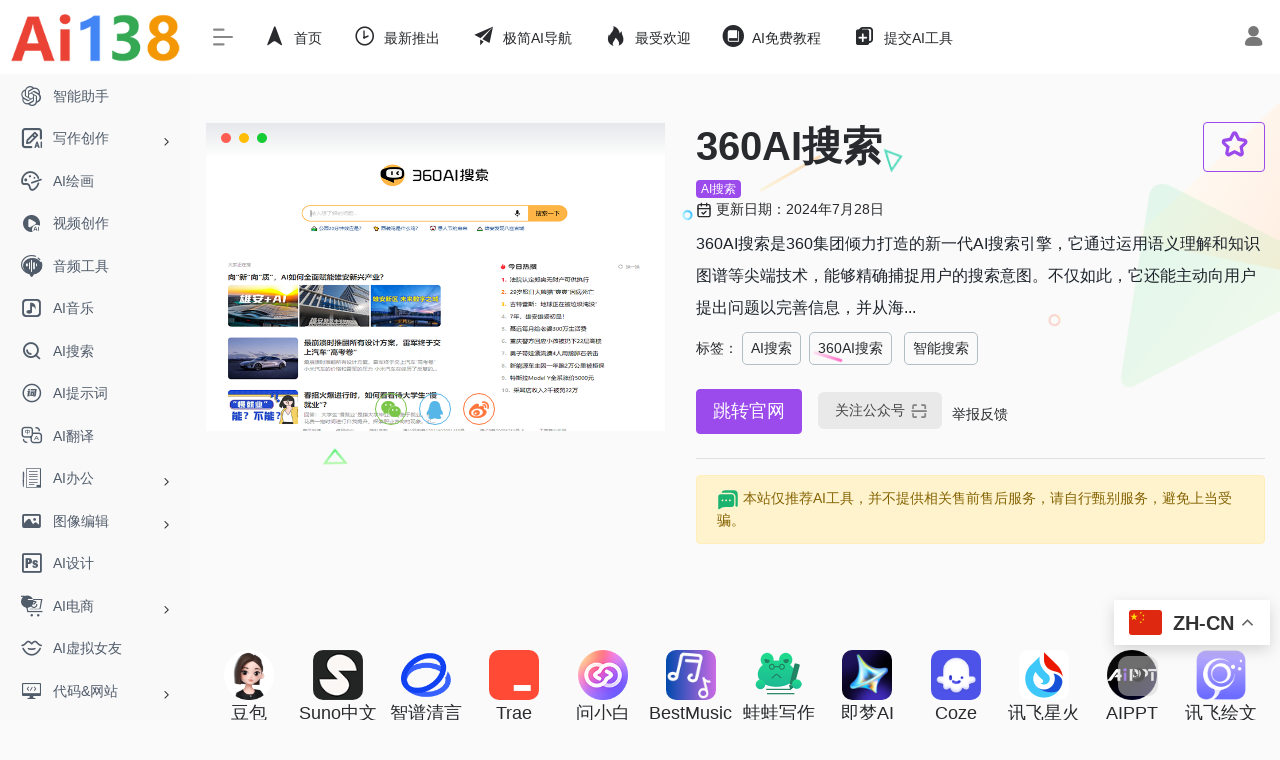

--- FILE ---
content_type: text/html; charset=UTF-8
request_url: https://www.ai138.com/link/1594.html
body_size: 24707
content:
<!DOCTYPE html>
<html lang="zh-Hans" class="io-grey-mode">
<head> 
<script>
    var default_c = "io-grey-mode";
    var night = document.cookie.replace(/(?:(?:^|.*;\s*)io_night_mode\s*\=\s*([^;]*).*$)|^.*$/, "$1"); 
    try {
        if (night === "0") {
            document.documentElement.classList.add("io-black-mode");
            document.documentElement.classList.remove(default_c);
        } else {
            document.documentElement.classList.remove("io-black-mode");
            document.documentElement.classList.add(default_c);
        }
    } catch (_) {}
</script><meta charset="UTF-8">
<meta name="renderer" content="webkit">
<meta name="force-rendering" content="webkit">
<meta http-equiv="X-UA-Compatible" content="IE=edge, chrome=1">
<meta name="viewport" content="width=device-width, initial-scale=1.0, user-scalable=0, minimum-scale=1.0, maximum-scale=0.0, viewport-fit=cover">

<title>360AI搜索 - 免费试用、收费介绍、效果评测、官网入口及在线体验、APP下载和教程 | AI工具网</title>
<meta name="theme-color" content="#f9f9f9" />
<meta name="keywords" content="360AI搜索,智能搜索" />
<meta name="description" content="360AI搜索是360集团倾力打造的新一代AI搜索引擎，它通过运用语义理解和知识图谱等尖端技术，能够精确捕捉用户的搜索意图。不仅如此，它还能主动向用户提出问题以完善信息，并从海量网页中深度提炼出相关内容。" />
<meta property="og:type" content="article">
<meta property="og:url" content="https://www.ai138.com/link/1594.html"/> 
<meta property="og:title" content="360AI搜索 - 免费试用、收费介绍、效果评测、官网入口及在线体验、APP下载和教程 | AI工具网">
<meta property="og:description" content="360AI搜索是360集团倾力打造的新一代AI搜索引擎，它通过运用语义理解和知识图谱等尖端技术，能够精确捕捉用户的搜索意图。不仅如此，它还能主动向用户提出问题以完善信息，并从海量网页中深度提炼出相关内容。">
<meta property="og:image" content="https://cdn.ai138.com/wp-content/uploads/2024/03/59a63-so.360.com.png">
<meta property="og:site_name" content="AI工具网">
<link rel="shortcut icon" href="https://cdn.ai138.com/wp-content/uploads/2024/07/1722234402-1722234402-A111.png">
<link rel="apple-touch-icon" href="https://cdn.ai138.com/wp-content/uploads/2024/07/1722234402-1722234402-A111.png">
<!--[if IE]><script src="https://cdn.ai138.com/wp-content/themes/onenav/js/html5.min.js"></script><![endif]-->
<meta name='robots' content='max-image-preview:large' />
	<style>img:is([sizes="auto" i], [sizes^="auto," i]) { contain-intrinsic-size: 3000px 1500px }</style>
	<link rel='stylesheet' id='wp-block-library-css' href='https://www.ai138.com/wp-includes/css/dist/block-library/style.min.css?ver=6.8.2' type='text/css' media='all' />
<style id='classic-theme-styles-inline-css' type='text/css'>
/*! This file is auto-generated */
.wp-block-button__link{color:#fff;background-color:#32373c;border-radius:9999px;box-shadow:none;text-decoration:none;padding:calc(.667em + 2px) calc(1.333em + 2px);font-size:1.125em}.wp-block-file__button{background:#32373c;color:#fff;text-decoration:none}
</style>
<style id='global-styles-inline-css' type='text/css'>
:root{--wp--preset--aspect-ratio--square: 1;--wp--preset--aspect-ratio--4-3: 4/3;--wp--preset--aspect-ratio--3-4: 3/4;--wp--preset--aspect-ratio--3-2: 3/2;--wp--preset--aspect-ratio--2-3: 2/3;--wp--preset--aspect-ratio--16-9: 16/9;--wp--preset--aspect-ratio--9-16: 9/16;--wp--preset--color--black: #000000;--wp--preset--color--cyan-bluish-gray: #abb8c3;--wp--preset--color--white: #ffffff;--wp--preset--color--pale-pink: #f78da7;--wp--preset--color--vivid-red: #cf2e2e;--wp--preset--color--luminous-vivid-orange: #ff6900;--wp--preset--color--luminous-vivid-amber: #fcb900;--wp--preset--color--light-green-cyan: #7bdcb5;--wp--preset--color--vivid-green-cyan: #00d084;--wp--preset--color--pale-cyan-blue: #8ed1fc;--wp--preset--color--vivid-cyan-blue: #0693e3;--wp--preset--color--vivid-purple: #9b51e0;--wp--preset--gradient--vivid-cyan-blue-to-vivid-purple: linear-gradient(135deg,rgba(6,147,227,1) 0%,rgb(155,81,224) 100%);--wp--preset--gradient--light-green-cyan-to-vivid-green-cyan: linear-gradient(135deg,rgb(122,220,180) 0%,rgb(0,208,130) 100%);--wp--preset--gradient--luminous-vivid-amber-to-luminous-vivid-orange: linear-gradient(135deg,rgba(252,185,0,1) 0%,rgba(255,105,0,1) 100%);--wp--preset--gradient--luminous-vivid-orange-to-vivid-red: linear-gradient(135deg,rgba(255,105,0,1) 0%,rgb(207,46,46) 100%);--wp--preset--gradient--very-light-gray-to-cyan-bluish-gray: linear-gradient(135deg,rgb(238,238,238) 0%,rgb(169,184,195) 100%);--wp--preset--gradient--cool-to-warm-spectrum: linear-gradient(135deg,rgb(74,234,220) 0%,rgb(151,120,209) 20%,rgb(207,42,186) 40%,rgb(238,44,130) 60%,rgb(251,105,98) 80%,rgb(254,248,76) 100%);--wp--preset--gradient--blush-light-purple: linear-gradient(135deg,rgb(255,206,236) 0%,rgb(152,150,240) 100%);--wp--preset--gradient--blush-bordeaux: linear-gradient(135deg,rgb(254,205,165) 0%,rgb(254,45,45) 50%,rgb(107,0,62) 100%);--wp--preset--gradient--luminous-dusk: linear-gradient(135deg,rgb(255,203,112) 0%,rgb(199,81,192) 50%,rgb(65,88,208) 100%);--wp--preset--gradient--pale-ocean: linear-gradient(135deg,rgb(255,245,203) 0%,rgb(182,227,212) 50%,rgb(51,167,181) 100%);--wp--preset--gradient--electric-grass: linear-gradient(135deg,rgb(202,248,128) 0%,rgb(113,206,126) 100%);--wp--preset--gradient--midnight: linear-gradient(135deg,rgb(2,3,129) 0%,rgb(40,116,252) 100%);--wp--preset--font-size--small: 13px;--wp--preset--font-size--medium: 20px;--wp--preset--font-size--large: 36px;--wp--preset--font-size--x-large: 42px;--wp--preset--spacing--20: 0.44rem;--wp--preset--spacing--30: 0.67rem;--wp--preset--spacing--40: 1rem;--wp--preset--spacing--50: 1.5rem;--wp--preset--spacing--60: 2.25rem;--wp--preset--spacing--70: 3.38rem;--wp--preset--spacing--80: 5.06rem;--wp--preset--shadow--natural: 6px 6px 9px rgba(0, 0, 0, 0.2);--wp--preset--shadow--deep: 12px 12px 50px rgba(0, 0, 0, 0.4);--wp--preset--shadow--sharp: 6px 6px 0px rgba(0, 0, 0, 0.2);--wp--preset--shadow--outlined: 6px 6px 0px -3px rgba(255, 255, 255, 1), 6px 6px rgba(0, 0, 0, 1);--wp--preset--shadow--crisp: 6px 6px 0px rgba(0, 0, 0, 1);}:where(.is-layout-flex){gap: 0.5em;}:where(.is-layout-grid){gap: 0.5em;}body .is-layout-flex{display: flex;}.is-layout-flex{flex-wrap: wrap;align-items: center;}.is-layout-flex > :is(*, div){margin: 0;}body .is-layout-grid{display: grid;}.is-layout-grid > :is(*, div){margin: 0;}:where(.wp-block-columns.is-layout-flex){gap: 2em;}:where(.wp-block-columns.is-layout-grid){gap: 2em;}:where(.wp-block-post-template.is-layout-flex){gap: 1.25em;}:where(.wp-block-post-template.is-layout-grid){gap: 1.25em;}.has-black-color{color: var(--wp--preset--color--black) !important;}.has-cyan-bluish-gray-color{color: var(--wp--preset--color--cyan-bluish-gray) !important;}.has-white-color{color: var(--wp--preset--color--white) !important;}.has-pale-pink-color{color: var(--wp--preset--color--pale-pink) !important;}.has-vivid-red-color{color: var(--wp--preset--color--vivid-red) !important;}.has-luminous-vivid-orange-color{color: var(--wp--preset--color--luminous-vivid-orange) !important;}.has-luminous-vivid-amber-color{color: var(--wp--preset--color--luminous-vivid-amber) !important;}.has-light-green-cyan-color{color: var(--wp--preset--color--light-green-cyan) !important;}.has-vivid-green-cyan-color{color: var(--wp--preset--color--vivid-green-cyan) !important;}.has-pale-cyan-blue-color{color: var(--wp--preset--color--pale-cyan-blue) !important;}.has-vivid-cyan-blue-color{color: var(--wp--preset--color--vivid-cyan-blue) !important;}.has-vivid-purple-color{color: var(--wp--preset--color--vivid-purple) !important;}.has-black-background-color{background-color: var(--wp--preset--color--black) !important;}.has-cyan-bluish-gray-background-color{background-color: var(--wp--preset--color--cyan-bluish-gray) !important;}.has-white-background-color{background-color: var(--wp--preset--color--white) !important;}.has-pale-pink-background-color{background-color: var(--wp--preset--color--pale-pink) !important;}.has-vivid-red-background-color{background-color: var(--wp--preset--color--vivid-red) !important;}.has-luminous-vivid-orange-background-color{background-color: var(--wp--preset--color--luminous-vivid-orange) !important;}.has-luminous-vivid-amber-background-color{background-color: var(--wp--preset--color--luminous-vivid-amber) !important;}.has-light-green-cyan-background-color{background-color: var(--wp--preset--color--light-green-cyan) !important;}.has-vivid-green-cyan-background-color{background-color: var(--wp--preset--color--vivid-green-cyan) !important;}.has-pale-cyan-blue-background-color{background-color: var(--wp--preset--color--pale-cyan-blue) !important;}.has-vivid-cyan-blue-background-color{background-color: var(--wp--preset--color--vivid-cyan-blue) !important;}.has-vivid-purple-background-color{background-color: var(--wp--preset--color--vivid-purple) !important;}.has-black-border-color{border-color: var(--wp--preset--color--black) !important;}.has-cyan-bluish-gray-border-color{border-color: var(--wp--preset--color--cyan-bluish-gray) !important;}.has-white-border-color{border-color: var(--wp--preset--color--white) !important;}.has-pale-pink-border-color{border-color: var(--wp--preset--color--pale-pink) !important;}.has-vivid-red-border-color{border-color: var(--wp--preset--color--vivid-red) !important;}.has-luminous-vivid-orange-border-color{border-color: var(--wp--preset--color--luminous-vivid-orange) !important;}.has-luminous-vivid-amber-border-color{border-color: var(--wp--preset--color--luminous-vivid-amber) !important;}.has-light-green-cyan-border-color{border-color: var(--wp--preset--color--light-green-cyan) !important;}.has-vivid-green-cyan-border-color{border-color: var(--wp--preset--color--vivid-green-cyan) !important;}.has-pale-cyan-blue-border-color{border-color: var(--wp--preset--color--pale-cyan-blue) !important;}.has-vivid-cyan-blue-border-color{border-color: var(--wp--preset--color--vivid-cyan-blue) !important;}.has-vivid-purple-border-color{border-color: var(--wp--preset--color--vivid-purple) !important;}.has-vivid-cyan-blue-to-vivid-purple-gradient-background{background: var(--wp--preset--gradient--vivid-cyan-blue-to-vivid-purple) !important;}.has-light-green-cyan-to-vivid-green-cyan-gradient-background{background: var(--wp--preset--gradient--light-green-cyan-to-vivid-green-cyan) !important;}.has-luminous-vivid-amber-to-luminous-vivid-orange-gradient-background{background: var(--wp--preset--gradient--luminous-vivid-amber-to-luminous-vivid-orange) !important;}.has-luminous-vivid-orange-to-vivid-red-gradient-background{background: var(--wp--preset--gradient--luminous-vivid-orange-to-vivid-red) !important;}.has-very-light-gray-to-cyan-bluish-gray-gradient-background{background: var(--wp--preset--gradient--very-light-gray-to-cyan-bluish-gray) !important;}.has-cool-to-warm-spectrum-gradient-background{background: var(--wp--preset--gradient--cool-to-warm-spectrum) !important;}.has-blush-light-purple-gradient-background{background: var(--wp--preset--gradient--blush-light-purple) !important;}.has-blush-bordeaux-gradient-background{background: var(--wp--preset--gradient--blush-bordeaux) !important;}.has-luminous-dusk-gradient-background{background: var(--wp--preset--gradient--luminous-dusk) !important;}.has-pale-ocean-gradient-background{background: var(--wp--preset--gradient--pale-ocean) !important;}.has-electric-grass-gradient-background{background: var(--wp--preset--gradient--electric-grass) !important;}.has-midnight-gradient-background{background: var(--wp--preset--gradient--midnight) !important;}.has-small-font-size{font-size: var(--wp--preset--font-size--small) !important;}.has-medium-font-size{font-size: var(--wp--preset--font-size--medium) !important;}.has-large-font-size{font-size: var(--wp--preset--font-size--large) !important;}.has-x-large-font-size{font-size: var(--wp--preset--font-size--x-large) !important;}
:where(.wp-block-post-template.is-layout-flex){gap: 1.25em;}:where(.wp-block-post-template.is-layout-grid){gap: 1.25em;}
:where(.wp-block-columns.is-layout-flex){gap: 2em;}:where(.wp-block-columns.is-layout-grid){gap: 2em;}
:root :where(.wp-block-pullquote){font-size: 1.5em;line-height: 1.6;}
</style>
<link rel='stylesheet' id='parent-css' href='https://cdn.ai138.com/wp-content/themes/onenav/style.css?ver=6.8.2' type='text/css' media='all' />
<link rel='stylesheet' id='iconfont-css' href='https://cdn.ai138.com/wp-content/themes/onenav/css/iconfont.css?ver=4.1810' type='text/css' media='all' />
<link rel='stylesheet' id='iconfont-io-1-css' href='//at.alicdn.com/t/c/font_5011382_t0um8wb472q.css' type='text/css' media='all' />
<link rel='stylesheet' id='bootstrap-css' href='https://cdn.ai138.com/wp-content/themes/Xnav/css/bootstrap.min.css?ver=4.1810' type='text/css' media='all' />
<link rel='stylesheet' id='lightbox-css' href='https://cdn.ai138.com/wp-content/themes/onenav/css/jquery.fancybox.min.css?ver=4.1810' type='text/css' media='all' />
<link rel='stylesheet' id='style-css' href='https://cdn.ai138.com/wp-content/themes/onenav/css/style.min.css?ver=4.1810' type='text/css' media='all' />
<script type="text/javascript" src="https://cdn.ai138.com/wp-content/themes/onenav/js/jquery.min.js?ver=4.1810" id="jquery-js"></script>
<script type="text/javascript" id="jquery-js-after">
/* <![CDATA[ */
/* <![CDATA[ */ 
        function loadFunc(func) {if (document.all){window.attachEvent("onload",func);}else{window.addEventListener("load",func,false);}}   
        /* ]]]]><![CDATA[> */
/* ]]> */
</script>
<link rel="canonical" href="https://www.ai138.com/link/1594.html" />
<link rel="alternate" title="oEmbed (JSON)" type="application/json+oembed" href="https://www.ai138.com/wp-json/oembed/1.0/embed?url=https%3A%2F%2Fwww.ai138.com%2Flink%2F1594.html" />
<link rel="alternate" title="oEmbed (XML)" type="text/xml+oembed" href="https://www.ai138.com/wp-json/oembed/1.0/embed?url=https%3A%2F%2Fwww.ai138.com%2Flink%2F1594.html&#038;format=xml" />
<style>.customize-width{max-width:1900px}.sidebar-nav{width:190px}@media (min-width: 768px){.main-content{margin-left:190px;}.main-content .page-header{left:190px;}}</style><link rel="icon" href="https://cdn.ai138.com/wp-content/uploads/2024/11/cropped-1732291465-1732291465-A-32x32.png" sizes="32x32" />
<link rel="icon" href="https://cdn.ai138.com/wp-content/uploads/2024/11/cropped-1732291465-1732291465-A-192x192.png" sizes="192x192" />
<link rel="apple-touch-icon" href="https://cdn.ai138.com/wp-content/uploads/2024/11/cropped-1732291465-1732291465-A-180x180.png" />
<meta name="msapplication-TileImage" content="https://cdn.ai138.com/wp-content/uploads/2024/11/cropped-1732291465-1732291465-A-270x270.png" />
		<style type="text/css" id="wp-custom-css">
			 
  @media (max-width: 768px) { 
    .gtranslate_wrapper { 
      display: none !important; 
         }
  } 


/* 针对带有 .sticky-border 的 a 标签 */
.sticky-border {
    border: 1px solid #983ae95c !important; 
}


.footer-mini-img {width: 128px;}
.text-ss {font-size: 0px !important;
    transform: scale(.9);
}


.switch-button {
    border: none;
    padding: 2px 15px;  
 margin: 0 3px;  
    font-size: 14px;  
    border-radius: 5px;  
    cursor: pointer;
    transition: background-color 0.3s ease, color 0.3s ease;
    background-color: #e0e0e0;  
    color: #555;  
}

.switch-button:hover {
    background-color: #cccccc;  
}

.switch-button.active {
    background-color: #6200ea;  
    color: #fff;
    box-shadow: 0 2px 5px rgba(0, 0, 0, 0.2);  
}


.embed-container {
  
            padding: 10px;
            border-radius: 8px;
            box-shadow: 0 2px 10px rgba(0, 0, 0, 0.1);
            max-width: 400px;
            width: 100%;
            text-align: center;
            position: relative;
        }

.embed-container ul li{display:flex;align-items:center;margin-bottom:8px;}.embed-container ul li::before{content:'✔️';color:#0073e6;margin-right:10px;}

      .copy-code {
            border: 1px solid #999;
            border-radius: 5px;
            padding: 5px 10px;
            cursor: pointer;
            color: #333;
            transition: color 0.3s, border-color 0.3s;
        }

        .copy-code:hover {
            color: #6200ea;
            border-color: #6200ea;
        }

        .install-guide {
            font-size: 14px;
           cursor: pointer;
            display: inline-block;
            margin-top: 5px;
        }

        .install-guide:hover {
            text-decoration: underline;
        }

        .tool2tip {
            display: none;
            background-color: #6200ea;
            color: #fff;
            padding: 10px;
            border-radius: 5px;
            font-size: 14px;
            position: absolute;
            z-index: 1000;
            width: 300px;
            left: 50%;
            transform: translateX(-50%);
            top: 100%;
            margin-top: 5px;
        }

        .success-message {
            display: none;  
            position: absolute;
            left: 35%;
            transform: translateX(-50%);
            background-color: #6200ea;
            color: white;
            padding: 10px 15px;
            border-radius: 5px;
            font-size: 16px;
            box-shadow: 0 2px 10px rgba(0, 0, 0, 0.1);
            z-index: 1000;
            margin-top: 10px;
            opacity: 0;
            transition: opacity 0.5s ease;
        }

.panel-body ul li {
    list-style-type: none;  
    position: relative;  
}

.panel-body ul li::before {
    content: '';  
    width: 8px;  
    height: 8px; 
    background-color: black;  
    border-radius: 20%;  
    position: absolute; 
    left: -15px;  
    top: 50%;  
    transform: translate(-50%, -50%);  
}




.faq-answer{border-left:5px solid #34a85390 !important;}.panel-body ul li{line-height:1.5rem!important;}.header-big .search-type input:checked+label:before{border-color:rgb(255 255 255 / 100%) transparent transparent;}pre{position:relative;overflow-y:auto;border:0;color:#fff;border-radius:3px;padding:.75rem;margin:1.5rem 0;border-radius:5px;white-space:pre-wrap;word-wrap:break-word;background-color:rgb(56 59 57);}.styled-link{display:inline-block;margin:0 4px 8px;padding:5px 8px;border:1px solid #b0bec5;border-radius:5px;}.styled-link:hover{border:1px solid #9b4aec;}.mb-md-5{margin-top:1.5rem !important;max-width:1200px;}.mb-3,.my-3{margin-bottom:1rem !important;max-width:1250px;}.pt-4,.py-4{padding-top:0rem !important;}.app-content .app-ico img{width:256px;}.mobile-only{display:none;}@media (max-width:768px){.mobile-only{display:block;}}blockquote{position:relative;padding:.9375rem 0 .9375rem 1.75rem;margin:1.5rem 0;border-left:5px solid rgb(52 168 83);background-color:rgb(52 168 83 / 10%);}.arrow-up::after{content:'\f062';font-family:'Font Awesome 5 Free';font-weight:900;color:green;margin-left:5px;}.arrow-down::after{content:'\f063';font-family:'Font Awesome 5 Free';font-weight:900;color:red;margin-left:5px;}.search-box{margin-bottom:10px;}.search-box input[type="search"]{width:100%;padding:10px;font-size:16px;border:1px solid #ccc;border-radius:4px;}.toprank-container{max-width:100%;margin:0 auto;padding:20px;background-color:#fff;border-radius:8px;box-shadow:0 0 10px rgba(0,0,0,0.1);}.toprank-header{text-align:center;color:#fff;background-color:#ff0054;padding:20px;border-radius:8px 8px 0 0;}.toprank-header h1{margin:0;font-size:45px;font-weight:700;letter-spacing:5px;}.toprank-header p{margin:0;font-size:18px;}table{width:100%;border-collapse:collapse;margin-top:20px;}th,td{padding:10px;text-align:left;}th,td{border:0px solid rgba(136,136,136,.3);}th{background-color:#ff0054;color:white;}tr:nth-child(even){background-color:#f4e7ed;}tr:hover{background-color:#ff4975;}@media (max-width:600px){th,td{white-space:normal;}}.dropdownload{position:relative;display:inline-block;float:right;margin-right:10px;}.dropdownload-button{background-color:#f9f9f9;border:1px solid #ccc;padding:10px;cursor:pointer;display:flex;display:flex;align-items:center;justify-content:center;color:#fff;font-size:16px;height:50px;border:unset !important;background-color:#1296db;border-radius:10px;align-items:center;justify-content:space-between;width:100%;font-size:16px;}.dropdownload-button i{margin-left:5px;}.dropdownload-content{display:none;position:absolute;background-color:#ffffff;right: 0;min-width:200px;border-radius:10px;box-shadow:0px 8px 16px 0px rgba(0,0,0,0.2);z-index:1;}.dropdownload-content a{color:black;color:#080808 !important;padding:10px 15px;text-decoration:none;display:flex;align-items:center;font-size:16px;padding-left:15px;border-radius:10px;height:40px;line-height:40px;cursor:pointer;}.dropdownload-content a i{margin-right:10px;}.dropdownload-content a:hover{background-color:#f1f1f1;}.dropdownload:hover .dropdownload-content{display:block;}.mb-xl-5,.my-xl-5{margin-bottom:2rem!important;}.holder-line{flex-flow:column;justify-content:center;align-items:flex-end;width:100%;height:10px;display:flex;position:relative;overflow:hidden;}.gradient-line{background-image:linear-gradient(90deg,#bcabf900,#6b41ff 25%,#f64cff 68%,#ffc55300);justify-content:center;align-items:center;width:100%;height:2px;display:flex;position:absolute;bottom:5px;left:0;right:0;animation:slide-glow 2s linear infinite;}@keyframes slide-glow{0%{transform:translateX(-100%);}100%{transform:translateX(100%);}}.panel-body h3{font-size:1.25rem!important;line-height:2rem!important;padding-left:1.25rem !important;position:relative !important;font-weight:600 !important;margin:2rem 0 1rem;border-left:0px solid #f1404b;}.panel-body h3::before{content:"";position:absolute;top:-15px;left:0;width:100%;height:1px;background:#e5e5e5;}.panel-body h3::after{background:#9b4aec;border-radius:50%;content:"";height:12px;left:0;position:absolute;top:12px;width:12px;}.panel-body h4{font-size:1rem!important;padding-bottom:.5rem;border-bottom:1px solid rgba(136,136,136,.2);line-height:1.5rem !important;padding-left:1.25rem !important;position:relative !important;font-weight:600 !important;margin:1rem 0 1rem;border-left:0px solid #0177a9;}.panel-body h4::before{background:#9b4aec;border-radius:20%;content:"";height:5px;left:0;position:absolute;top:10px;width:10px;}ins.adsbygoogle[data-ad-status="unfilled"]{display:none !important;}.regcontainer{padding:5px 20px;text-align:center;}.regcontainer ul{list-style:none;padding:0;margin:0 0 10px;text-align:left;}.regcontainer ul li{display:flex;align-items:center;margin-bottom:8px;}.regcontainer ul li::before{content:'✔️';color:#0073e6;margin-right:10px;}.regcontainer button{background-color:#037803;color:#fff;border:none;border-radius:5px;padding:10px 20px;font-size:16px;cursor:pointer;}.regcontainer button:hover{background-color:#49b556;}.rounded-circle{border-radius:10px!important;}b,strong{font-size:1rem;font-weight:bold;}.panel-body ul,.panel-body ol{font-size:1rem;}.countryhot{border-radius:4px 4px 4px 4px;height:28px;width:88px;background-color:#f6f2ff;color:#884dff;font-size:12px;padding:2px 3px;}.country-piece{position:absolute;color:#fff;top:10px;right:10px;transition:.3s;padding:0 5px;padding:5px;background:#f1404b;border-radius:5px;}.iotips{padding:5px 10px;font-size:14px;border:1px solid #9b4aec50 !important;}.mb-4,.my-4{margin-bottom:1rem!important;}.pl-4,.px-4{padding-left:1rem!important;}.link-dead{position:absolute;font-size:.825rem;color:#ddd;top:10px;left:auto;right:10px;transition:.3s;padding:2px 14px;background-image:linear-gradient(
20deg,#48494c 0%,#232426 100%);border-radius:20px;}@media screen and (max-width:768px){.share-desktop{display:none;}}.pr-4,.px-4{padding-right:1rem!important;}.url-card .url-like{position:absolute;top:2px;right:5px;opacity:0;}.url-card .mini a.togo,.url-card .default a.togo{position:absolute;top:25px;left:6px;width:50px;height:50px;opacity:.02;transition:opacity .3s;}body{width:100%;min-height:100vh;vertical-align:baseline;word-wrap:break-word;color:#282a2d;background:#fafafa;transition:background-color .3s;}.header-big #search-text{border-radius:50px;color:#fff;border:1px solid rgba(255,255,255,.5);padding:10px 20px;-webkit-backdrop-filter:blur(5px);backdrop-filter:blur(5px);background-color:rgba(0,0,0,.6) !important;}.country-time{height:32px;line-height:32px;margin-top:5px;margin-left:15px;margin-right:15px;display:flex;justify-content:space-between;}.country-time span:hover{color:#f26929;}.country-time span img{width:20px;height:14px;}@media (max-width:991.98px){.country-time{height:30px;line-height:30px;margin-top:5px;margin-bottom:40px;text-align:center;}.country-time span{color:#4a4949;}.country-time span:hover{color:#f26929;}.country-time span img{width:20px;height:14px;}.country-time small{margin-left:5px;}}@media (max-width:767.98px){.country-time{height:32px;line-height:32px;margin-top:0px;margin-bottom:70px;text-align:center;}.country-time span{color:#4a4949;}.country-time span:hover{color:#f26929;}.country-time span img{width:16px;height:14px;}.country-time small{margin-left:5px;}}

.container2 {
    width: 100%;
    margin: 0 auto;
}

ul.icon_toplist {
    margin: 0;
    display: flex;
    flex-wrap: wrap;
    justify-content: center;
    position: relative;
    z-index: 1;
    padding-inline-start: 0;
    list-style-type: none;
}

ul.icon_toplist li {
    position: relative;
    height: 90px;
    width: 25%;
    text-align: center;
    top: 10px;
    transition: transform 0.3s ease, background 0.3s ease, box-shadow 0.3s ease; /* 添加过渡效果 */
}

ul.icon_toplist li a {
    display: block;
}

ul.icon_toplist li img {
    width: 50px;
    height: 50px;
	    border-radius: 10px !important;
}

ul.icon_toplist li span {
    bottom: 12px;
    left: 0;
    font-size: 18px;
    display: block;
    width: 100%;
    text-align: center;
    white-space: nowrap;  
    overflow: hidden;     
    text-overflow: ellipsis;  
}

ul.icon_toplist li:hover {
    background: rgba(0, 0, 0, 0.05);
    transform: translateY(-5px);
    box-shadow: 0 4px 12px rgba(0, 0, 0, 0.15); /* 提升阴影效果 */
    border-radius: 10px;
}

@media (min-width: 992px) {
    ul.icon_toplist li {
        width: 8.33%;  
    }
}

.tooltip{word-wrap:break-word;opacity:0}.bs-tooltip-bottom .arrow::before{bottom:0;border-width:0 .4rem .9rem;border-bottom-color:#7150e6}.tooltip-inner{background-color:#7150e6;border-radius:0.35rem}.bs-tooltip-top{padding:.4rem 0}.arrow,.bs-tooltip-top .arrow{bottom:0}.bs-tooltip-auto[x-placement^=top] .arrow::before,.bs-tooltip-top .arrow::before{top:0;border-width:1rem .4rem 0;border-top-color:#7150e6}.btn-icon-fav:hover{opacity:.9;}.btn-icon-fav{opacity:0.3;}.mb-md-5,.my-md-5{margin-bottom:1.5rem!important;}.sidebar-logo img{max-height:60px;}.header-big{padding-top:50px;padding-bottom:10px;}.navbar-brand img{max-height:40px;}.url-card .url-img>img{max-height:100%;vertical-align:unset;}.url-card .url-img{width:40px;height:40px;flex:none;background:rgba(128,128,128,0);overflow:hidden;}.url-card .mini .url-img{width:28px;height:28px;}.url-card .card-body{position:relative;padding:20px 10px 20px 10px;}.url-card a.card{justify-content:center;border-radius:10px;margin-bottom:1.5rem!important;}.text-lg{font-size:1.125rem !important;font-weight:700;color:#343a40;}.io-mx-n2{border-top:1px solid rgb(136 136 136 / 15%);border-bottom:15px solid rgb(136 136 136 / 10%);margin-bottom:0.875rem;padding-top:1.5rem;}.card,.block{background:#fff;border-width:0;margin-bottom:1rem; box-shadow: 0 10px 15px -3px rgba(0, 0, 0, .1), 0 4px 6px -4px rgba(0, 0, 0, .1);transition:background-color .3s;}.slider_menu[sliderTab] .anchor{background:#34a853;border-radius:100px;width:60px;height:40px;opacity:0;-webkit-transition:.35s;transition:.35s;}.theme-mockups{position:relative;}.theme-mockups .mockup-mobile{width:250px;}.theme-mockups .mockup-mobile .mockup-poster{left:5%;right:5%;top:2%;bottom:2%;}.theme-introduce .theme-mockups .mockup-mobile{width:200px;}@media (max-width:767.98px){.theme-introduce{padding:5rem 0 2rem;}.theme-mockups .mockup-mobile{width:100px;bottom:-15px;}.theme-mockups .mockup-mobile .mockup-poster{left:4px;right:4px;top:3px;bottom:3px;border-radius:var(--border-radius-md);}.theme-introduce .theme-mockups .mockup-mobile{width:100px;}}@media (min-width:768px) and (max-width:991.98px){.theme-introduce{padding:6rem 0 2rem;}.theme-mockups .mockup-mobile{width:180px;bottom:-15px;}.theme-introduce .theme-mockups .mockup-mobile{width:180px;}.theme-mockups .mockup-mobile .mockup-poster{left:6px;right:6px;top:5px;bottom:5px;border-radius:var(--border-radius-md);}}@media (min-width:992px) and (max-width:1199.98px){.theme-mockups .mockup-browser{max-width:95;}.theme-mockups .mockup-mobile{width:200px;bottom:-15px;}.theme-mockups .mockup-mobile .mockup-poster{left:6px;right:6px;top:5px;bottom:5px;border-radius:var(--border-radius-md);}.theme-introduce .theme-mockups .mockup-mobile{width:135px;}}@media (min-width:1200px) and (max-width:1399.98px){.theme-mockups .mockup-mobile{width:200px;bottom:-15px;}.theme-mockups .mockup-mobile .mockup-poster{left:7px;right:7px;top:6px;bottom:6px;border-radius:var(--border-radius-md);}.theme-introduce .theme-mockups .mockup-mobile{width:160px;}}@media (max-width:991.98px){.theme-action{position:fixed;left:0;right:0;bottom:0;padding:1rem;background-color:#fff;z-index:9999;box-shadow:0 0 10px 0 rgb(41 43 43 / 15%);}.theme-action .btn{padding:0.5rem 0.5rem;font-size:0.875rem;border-radius:0.375rem;}}.mockup-browser{position:relative;max-width:100%;padding-top:0px;border-radius:var(--border-radius-md);transition:all 0.25s cubic-bezier(0.37,0.31,0.2,0.85);}.mockup-browser:after{content:"";display:block;padding-top:66.66666%;}.jimu-mockups .mockup-browser{border-top-left-radius:var(--border-radius-sm);border-top-right-radius:var(--border-radius-sm);border-bottom-left-radius:0;border-bottom-right-radius:0;}.mockup-browser img{border-radius:inherit;}.mockup-hover:hover{box-shadow:0 5px 20px 0 rgb(6 14 44 / 10%);transform:translateY(-15px);}.mockup-browser::before{content:"";top:0px;left:0px;width:100%;height:35px;position:absolute;background:linear-gradient(180deg,#e7e8eb,#fff);}.mockup-browser .mockup-poster{position:absolute;top:0;width:100%;height:100%;background-repeat:no-repeat;background-size:100%;background-position:top;}.mockup-dots{position:absolute;display:flex;flex-wrap:wrap;top:15px;left:15px;margin:-5px 0 0;}.mockup-dots i.dot1,.mockup-dots i.dot2,.mockup-dots i.dot3{width:10px;height:10px;border-radius:10px;}.mockup-dots i.dot1{background-color:#ff5f52;}.mockup-dots i.dot2{background-color:#ffbe05;margin:0 0.5rem;}.mockup-dots i.dot3{background-color:#15cc35;}.mockup-full{max-width:100%;}.mockup-mobile{position:absolute;width:300px;bottom:-30px;right:0;transform:translateZ(0);transition:all 0.25s cubic-bezier(0.37,0.31,0.2,0.85);}.mockup-mobile:hover{transform:translateY(-15px);}.mockup-mobile .mobile-frame{position:relative;z-index:1;}.mockup-mobile .mockup-poster{position:absolute;left:15px;right:15px;top:12px;bottom:12px;background-repeat:no-repeat;background-size:100%;background-position:top;}.modules-mockups .mockup-browser{max-width:100%;}@media (max-width:767.98px){.mockup-browser{height:250px;padding-top:20px; }.jimu-mockups .mockup-browser{height:250px;}.mockup-browser.mockup-full{max-width:100%;} .mockup-dots{top:11px;left:11px;margin:-4px 0 0;}.mockup-dots i.dot1,.mockup-dots i.dot2,.mockup-dots i.dot3{width:8px;height:8px;border-radius:10px;}}@media (min-width:768px) and (max-width:991.98px){.mockup-browser{max-width:95%;padding-top:0; }.mockup-dots{top:11px;left:11px;margin:-4px 0 0;}.mockup-dots i.dot1,.mockup-dots i.dot2,.mockup-dots i.dot3{width:8px;height:8px;border-radius:10px;}}.img-cover{max-width:100% !important;position:absolute;left:0;width:100%;height:100%;top:35px;bottom:0;left:0;right:0;margin:auto;border-radius:6px;}.tool-actions{position:absolute;left:0;bottom:0;right:0;padding:0;}.titlesite{font-size:2.5rem;font-weight:600;}.regtips{margin-top:10px;}.regtipsbtn{font-weight:400;font-size:16px;padding:10px;border-radius:4px;letter-spacing:1px;text-transform:uppercase;transition:0.3s;color:#fff;background:#34a853;border:none;}.regtipsbtn:hover{color: #fff; background-color: #6200ea;}.sidebar-menu ul:first-child>li>a{padding:10px;}.sidebar .url-card .card{background:#f1f3f6;box-shadow:unset;border:1px solid #f1f3f6;transition:.3s;margin-bottom:5px!important;}		</style>
		<style>.panel-body a:not(.no-c){color:#f1404b}.panel-body a:not(.no-c):hover{color:#9b4aec}a:hover,.io-grey-mode .sidebar-show,.io-grey-mode .sidebar-item>a:hover,.io-grey-mode .sidebar-item li>a:hover,.home-like:hover,
        .io-grey-mode .sidebar-popup>div>ul>li>a:hover{color:#f1404b}
        .header-mini-btn label:hover path{ stroke:#f1404b}
        .url-card .max .tga a:not(.no-tag):hover,.card-app.card .tga a:not(.no-tag):hover{background:#f1404b}
        .sidebar .url-card .card:hover{border: 1px solid #f1404b!important;}.tags i{color:#9845ec}.custom-piece_c_b{background:#9845ec!important}.custom-piece_c{color:#9845ec!important}.slider_menu[sliderTab] .anchor,.customize-menu .btn-edit,.badge-danger,.comment-list .rank,.sidebar .card-header:after{background:#9845ec}.badge-outline-primary{color:#9845ec;border:#9845ec solid 1px}.posts-nav .page-numbers.current,.posts-nav .page-numbers:not(.dots):hover,#comments-navi>a:hover,#comments-navi>.current,.page-nav>a:hover span,.page-nav>.current span{background-color:#9845ec;box-shadow: 0px 5px 20px -3px rgba(152,69,236,.6);}     
.custom-control-input:not(:disabled):active~.custom-control-label::before{background-color:rgba(152,69,236,.15);border-color:rgba(152,69,236,.15);}
.custom-control-input:focus~.custom-control-label::before{box-shadow:0 0 0 .2rem rgba(152,69,236,.25)}
.custom-control-input:focus:not(:checked)~.custom-control-label::before{border-color:#9845ec}
.custom-control-input:checked~.custom-control-label::before{border-color:#9845ec;background-color:#9845ec}
.btn-search:hover,.btn-search.current{background-color:#9845ec;box-shadow: 0 5px 20px -3px rgba(152,69,236,.6)}.btn-search.current:after{border-top-color:#9845ec}.panel-body h2,.panel-body h3 {border-color:#9845ec}.custom_btn-outline {color: #9b4aec;background-color: transparent;border-color: #9b4aec;}
.custom_btn-outline:hover {color: #ffffff;background-color: #7150e6;border-color: #7150e6;}
.custom_btn-outline:focus, .custom_btn-outline.focus {color: #7150e6;box-shadow: 0 0 0 0 transparent!important;background-color: transparent;}
.custom_btn-outline.disabled, .custom_btn-outline:disabled {color: #9b4aec;background-color: transparent!important;}
.custom_btn-outline:not(:disabled):not(.disabled):active, .custom_btn-outline:not(:disabled):not(.disabled).active,.show > .custom_btn-outline.dropdown-toggle {color: #fff;background-color: #9b4aec;border-color: #9b4aec;}
.custom_btn-outline:not(:disabled):not(.disabled):active:focus, .custom_btn-outline:not(:disabled):not(.disabled).active:focus,.show > .custom_btn-outline.dropdown-toggle:focus {box-shadow: 0 0 0 0 transparent!important;}
.custom_btn-d {color: #ffffff;background-color: #9b4aec;border-color: #9b4aec;}
.custom_btn-d:hover {color: #ffffff;background-color: #7150e6;border-color: #7150e6;}
.custom_btn-d:focus,.custom_btn-d.focus {color: #ffffff;background-color: #7150e6;border-color: #7150e6;box-shadow: 0 0 0 0 transparent!important;}
.custom_btn-d.disabled,.custom_btn-d:disabled {color: #ffffff;background-color:#9b4aec;border-color: #9b4aec;}
.custom_btn-d:not(:disabled):not(.disabled):active,.custom_btn-d:not(:disabled):not(.disabled).active{color: #ffffff;background-color: #7150e6;border-color: #7150e6;}
.custom_btn-d:not(:disabled):not(.disabled):active:focus,.custom_btn-d:not(:disabled):not(.disabled).active:focus{box-shadow: 0 0 0 0 transparent!important;}
.btn.custom_btn-d {color: #ffffff;background-color: #9b4aec;border-color: #9b4aec;}
.btn.custom_btn-d:hover {color: #ffffff;background-color: #7150e6;border-color: #7150e6;}
.btn.custom_btn-d:focus,.btn.custom_btn-d.focus {color: #ffffff;background-color: #7150e6;border-color: #7150e6;box-shadow: 0 0 0 0 transparent!important;}
.btn.custom_btn-d.disabled,.btn.custom_btn-d:disabled {color: #ffffff;background-color:#9b4aec;border-color: #9b4aec;}
.btn.custom_btn-d:not(:disabled):not(.disabled):active,.btn.custom_btn-d:not(:disabled):not(.disabled).active,.show > .custom_btn-d.dropdown-toggle {color: #ffffff;background-color: #7150e6;border-color: #7150e6;}
.btn.custom_btn-d:not(:disabled):not(.disabled):active:focus,.btn.custom_btn-d:not(:disabled):not(.disabled).active:focus,.show > .custom_btn-d.dropdown-toggle:focus {box-shadow: 0 0 0 0 transparent!important;}
.btn-dark:hover{background-color:#9b4aec;border-color:#9b4aec}
.sidebar .card .searchform input[type='submit']{border: 1px solid #9b4aec;background-color:#9b4aec}
.sidebar .card .searchform input[type='submit']:hover{border: 1px solid #7150e6;background-color:#7150e6}</style><!-- 自定义代码 -->
<script>
var _hmt = _hmt || [];
(function() {
  var hm = document.createElement("script");
  hm.src = "https://hm.baidu.com/hm.js?40cd1a505e4bda480a3913a71752b023";
  var s = document.getElementsByTagName("script")[0]; 
  s.parentNode.insertBefore(hm, s);
})();
</script>


<script type="text/javascript">
    (function(c,l,a,r,i,t,y){
        c[a]=c[a]||function(){(c[a].q=c[a].q||[]).push(arguments)};
        t=l.createElement(r);t.async=1;t.src="https://www.clarity.ms/tag/"+i;
        y=l.getElementsByTagName(r)[0];y.parentNode.insertBefore(t,y);
    })(window, document, "clarity", "script", "qr328vvnsd");
</script>

<script language="javascript" src="https://cdn.ai138.com/wp-content/themes/Xnav/x/timeCountry.js"></script>

<link href="https://cdn.ai138.com/wp-content/themes/Xnav/css/font/outfit.css?family=Outfit:wght@100..900&display=swap" rel="stylesheet"> 
 
<style>/* 弹出层的基础样式 */
.modal2 {
  display: none; /* Hidden by default */
  position: fixed; /* Stay in place */
  z-index: 1; /* Sit on top */
  left: 0;
  top: 0;
  width: 100%; /* Full width */
  height: 100%; /* Full height */
  overflow: auto; /* Enable scroll if needed */
  background-color: rgba(0,0,0,0.4); /* Black w/ opacity */
}

/* 弹出层内容，固定宽度且居中 */
.modal2-content {
  position: relative;
  background-color: #fefefe;
  margin: 10% auto; /* 10% from the top and centered */
  padding: 20px;
border-radius: 10px;
  border: 1px solid #888;
  width: 600px; /* Fixed width */
  box-shadow: 0 4px 8px 0 rgba(0,0,0,0.2), 0 6px 20px 0 rgba(0,0,0,0.19); /* Optional: Adds a shadow */
}

/* 关闭按钮样式 */
.close {
  color: #aaa;
  position: absolute;
  top: 20px;
  right: 25px;
  font-size: 35px;
  font-weight: bold;
}

.close:hover,
.close:focus {
  color: black;
  text-decoration: none;
  cursor: pointer;
}
/* 按钮样式 */
#openModalBtn {
  background-color: #4CAF50; /* Green background */
  border: none; /* No borders */
  color: white; /* White text */
  text-align: center; /* Center the text (if you have multiple lines) */
  text-decoration: none; /* No underline */
  display: inline-block; /* You can also set to 'block' if you want */
  font-size: 15px; /* Set font-size */
  margin: 4px 2px; /* Some margin */
  cursor: pointer; /* Pointer/hand icon */
  border-radius: 5px; /* Rounded corners */
  transition-duration: 0.4s; /* Animation time */
}

/* 鼠标悬停时的样式 */
#openModalBtn:hover {
  background-color: #45a049; /* Darker shade of green */
  box-shadow: 0 12px 16px 0 rgba(0,0,0,0.24), 0 17px 50px 0 rgba(0,0,0,0.19); /* Add shadow */
}

</style>



<!-- end 自定义代码 -->
</head> 
<body class="wp-singular sites-template-default single single-sites postid-1594 wp-theme-onenav wp-child-theme-Xnav sidebar_no sites">
        <div id="sidebar" class="sticky sidebar-nav fade">
            <div class="modal-dialog h-100  sidebar-nav-inner">
                <div class="sidebar-logo border-bottom border-color">
                    <!-- logo -->
                    <div class="logo overflow-hidden">
                                                <a href="https://www.ai138.com" class="logo-expanded">
                            <img src="https://cdn.ai138.com/wp-content/uploads/2024/07/1722234244-1722234244-aa.png" class="logo-light" alt="AI工具网">
                            <img src="https://cdn.ai138.com/wp-content/uploads/2024/07/1722234244-1722234244-aa.png" class="logo-dark d-none" alt="AI工具网">
                        </a>
                        <a href="https://www.ai138.com" class="logo-collapsed">
                            <img src="https://cdn.ai138.com/wp-content/uploads/2024/07/1722234402-1722234402-A111.png" height="50" class="logo-light" alt="AI工具网">
                            <img src="https://cdn.ai138.com/wp-content/uploads/2024/07/1722234402-1722234402-A111.png" height="50" class="logo-dark d-none" alt="AI工具网">
                        </a>
                    </div>
                    <!-- logo end -->
                </div>
                <div class="sidebar-menu flex-fill">
                    <div class="sidebar-scroll" >
                        <div class="sidebar-menu-inner">
                            <ul> 
                                                                                                        <li class="sidebar-item">
                                            <a href="https://www.ai138.com/#term-3" class="">
                                                <i class="io io-ChatGPT icon-fw icon-lg"></i>
                                                <span>智能助手</span>
                                            </a>
                                        </li> 
                                                                            <li class="sidebar-item">
                                                                                        <a href="https://www.ai138.com/#term-1028" class="" data-change="https://www.ai138.com/#term-1028">
                                                <i class="io io-AIxiezuo-01-copy icon-fw icon-lg"></i>
                                                <span>写作创作</span>
                                            </a>
                                            <i class="iconfont icon-arrow-r-m sidebar-more text-sm"></i>
                                            <ul >
                                             
                                                <li>
                                                    <a href="https://www.ai138.com/#term-1028-15" class=""><span>AI写作助手</span></a>
                                                </li>
                                             
                                                <li>
                                                    <a href="https://www.ai138.com/#term-1028-1030" class=""><span>AI文案撰写</span></a>
                                                </li>
                                             
                                                <li>
                                                    <a href="https://www.ai138.com/#term-1028-1032" class=""><span>AI论文写作工具</span></a>
                                                </li>
                                                                                        </ul>
                                        </li>
                                                                        <li class="sidebar-item">
                                            <a href="https://www.ai138.com/#term-13" class="">
                                                <i class="io io-huihua icon-fw icon-lg"></i>
                                                <span>AI绘画</span>
                                            </a>
                                        </li> 
                                                                            <li class="sidebar-item">
                                            <a href="https://www.ai138.com/#term-17" class="">
                                                <i class="io io-AIshipin icon-fw icon-lg"></i>
                                                <span>视频创作</span>
                                            </a>
                                        </li> 
                                                                            <li class="sidebar-item">
                                            <a href="https://www.ai138.com/#term-18" class="">
                                                <i class="io io-ic_vioceinteractive_ icon-fw icon-lg"></i>
                                                <span>音频工具</span>
                                            </a>
                                        </li> 
                                                                            <li class="sidebar-item">
                                            <a href="https://www.ai138.com/#term-435" class="">
                                                <i class="io io-music icon-fw icon-lg"></i>
                                                <span>AI音乐</span>
                                            </a>
                                        </li> 
                                                                            <li class="sidebar-item">
                                            <a href="https://www.ai138.com/#term-349" class="">
                                                <i class="io io-sousuo_2 icon-fw icon-lg"></i>
                                                <span>AI搜索</span>
                                            </a>
                                        </li> 
                                                                            <li class="sidebar-item">
                                            <a href="https://www.ai138.com/#term-21" class="">
                                                <i class="io io-tishici icon-fw icon-lg"></i>
                                                <span>AI提示词</span>
                                            </a>
                                        </li> 
                                                                            <li class="sidebar-item">
                                            <a href="https://www.ai138.com/#term-12" class="">
                                                <i class="io io-fanyi icon-fw icon-lg"></i>
                                                <span>AI翻译</span>
                                            </a>
                                        </li> 
                                                                            <li class="sidebar-item">
                                                                                        <a href="https://www.ai138.com/#term-19" class="" data-change="https://www.ai138.com/#term-19">
                                                <i class="io io-bangong icon-fw icon-lg"></i>
                                                <span>AI办公</span>
                                            </a>
                                            <i class="iconfont icon-arrow-r-m sidebar-more text-sm"></i>
                                            <ul >
                                             
                                                <li>
                                                    <a href="https://www.ai138.com/#term-19-33" class=""><span>AI文档</span></a>
                                                </li>
                                             
                                                <li>
                                                    <a href="https://www.ai138.com/#term-19-36" class=""><span>AI效率工具</span></a>
                                                </li>
                                             
                                                <li>
                                                    <a href="https://www.ai138.com/#term-19-31" class=""><span>AI PPT</span></a>
                                                </li>
                                             
                                                <li>
                                                    <a href="https://www.ai138.com/#term-19-34" class=""><span>AI思维导图</span></a>
                                                </li>
                                                                                        </ul>
                                        </li>
                                                                        <li class="sidebar-item">
                                                                                        <a href="https://www.ai138.com/#term-14" class="" data-change="https://www.ai138.com/#term-14">
                                                <i class="io io-tuxiang icon-fw icon-lg"></i>
                                                <span>图像编辑</span>
                                            </a>
                                            <i class="iconfont icon-arrow-r-m sidebar-more text-sm"></i>
                                            <ul >
                                             
                                                <li>
                                                    <a href="https://www.ai138.com/#term-14-27" class=""><span>AI背景移除</span></a>
                                                </li>
                                             
                                                <li>
                                                    <a href="https://www.ai138.com/#term-14-362" class=""><span>AI社交头像</span></a>
                                                </li>
                                             
                                                <li>
                                                    <a href="https://www.ai138.com/#term-14-26" class=""><span>AI插画生成</span></a>
                                                </li>
                                             
                                                <li>
                                                    <a href="https://www.ai138.com/#term-14-30" class=""><span>AI去除水印</span></a>
                                                </li>
                                             
                                                <li>
                                                    <a href="https://www.ai138.com/#term-14-29" class=""><span>AI图片修复</span></a>
                                                </li>
                                             
                                                <li>
                                                    <a href="https://www.ai138.com/#term-14-28" class=""><span>AI无损放大</span></a>
                                                </li>
                                             
                                                <li>
                                                    <a href="https://www.ai138.com/#term-14-1033" class=""><span>AI海报生成</span></a>
                                                </li>
                                                                                        </ul>
                                        </li>
                                                                        <li class="sidebar-item">
                                            <a href="https://www.ai138.com/#term-16" class="">
                                                <i class="io io-ps-l icon-fw icon-lg"></i>
                                                <span>AI设计</span>
                                            </a>
                                        </li> 
                                                                            <li class="sidebar-item">
                                                                                        <a href="https://www.ai138.com/#term-950" class="" data-change="https://www.ai138.com/#term-950">
                                                <i class="io io-dianshangfuwu icon-fw icon-lg"></i>
                                                <span>AI电商</span>
                                            </a>
                                            <i class="iconfont icon-arrow-r-m sidebar-more text-sm"></i>
                                            <ul >
                                             
                                                <li>
                                                    <a href="https://www.ai138.com/#term-950-345" class=""><span>AI电商工具</span></a>
                                                </li>
                                             
                                                <li>
                                                    <a href="https://www.ai138.com/#term-950-422" class=""><span>AI营销助手</span></a>
                                                </li>
                                             
                                                <li>
                                                    <a href="https://www.ai138.com/#term-950-379" class=""><span>AI模特</span></a>
                                                </li>
                                                                                        </ul>
                                        </li>
                                                                        <li class="sidebar-item">
                                            <a href="https://www.ai138.com/#term-376" class="">
                                                <i class="io io-ico-navigation-lip-snyc icon-fw icon-lg"></i>
                                                <span>AI虚拟女友</span>
                                            </a>
                                        </li> 
                                                                            <li class="sidebar-item">
                                                                                        <a href="https://www.ai138.com/#term-1043" class="" data-change="https://www.ai138.com/#term-1043">
                                                <i class="io io-icon icon-fw icon-lg"></i>
                                                <span>代码&amp;网站</span>
                                            </a>
                                            <i class="iconfont icon-arrow-r-m sidebar-more text-sm"></i>
                                            <ul >
                                             
                                                <li>
                                                    <a href="https://www.ai138.com/#term-1043-20" class=""><span>AI编程代码</span></a>
                                                </li>
                                             
                                                <li>
                                                    <a href="https://www.ai138.com/#term-1043-1062" class=""><span>AI网站设计</span></a>
                                                </li>
                                             
                                                <li>
                                                    <a href="https://www.ai138.com/#term-1043-1044" class=""><span>AI网站构建器</span></a>
                                                </li>
                                             
                                                <li>
                                                    <a href="https://www.ai138.com/#term-1043-1049" class=""><span>代码解释工具</span></a>
                                                </li>
                                             
                                                <li>
                                                    <a href="https://www.ai138.com/#term-1043-1048" class=""><span>网络爬取工具</span></a>
                                                </li>
                                                                                        </ul>
                                        </li>
                                                                        <li class="sidebar-item">
                                            <a href="https://www.ai138.com/#term-23" class="">
                                                <i class="io io-AIneirongjiance icon-fw icon-lg"></i>
                                                <span>内容检测</span>
                                            </a>
                                        </li> 
                                                                            <li class="sidebar-item">
                                            <a href="https://www.ai138.com/#term-24" class="">
                                                <i class="io io-yixunlianmoxing icon-fw icon-lg"></i>
                                                <span>训练模型</span>
                                            </a>
                                        </li> 
                                                                            <li class="sidebar-item">
                                            <a href="https://www.ai138.com/#term-25" class="">
                                                <i class="io io-kaifakuangjia icon-fw icon-lg"></i>
                                                <span>开发框架</span>
                                            </a>
                                        </li> 
                                                                            <li class="sidebar-item">
                                            <a href="https://www.ai138.com/#term-22" class="">
                                                <i class="io io-xuexi icon-fw icon-lg"></i>
                                                <span>学习网站</span>
                                            </a>
                                        </li> 
                                     
                            </ul>
                        </div>
                    </div>
                </div>
           
                <div class="border-top py-2 border-color">
                    <div class="flex-bottom">
                        <ul> 
                             
                        </ul>
                    </div>
                </div>
            </div>
        </div>
        <div class="main-content flex-fill">    <div class=" header-nav">
        <div id="header" class="page-header sticky">
            <div class="navbar navbar-expand-md">
                <div class="container-fluid p-0 position-relative">
                    <div class="position-absolute w-100 text-center">
                        <a href="https://www.ai138.com" class="navbar-brand d-md-none m-0" title="AI工具网">
                            <img src="https://cdn.ai138.com/wp-content/uploads/2024/07/1722234244-1722234244-aa.png" class="logo-light" alt="AI工具网" height="40">
                            <img src="https://cdn.ai138.com/wp-content/uploads/2024/07/1722234244-1722234244-aa.png" class="logo-dark d-none" alt="AI工具网" height="40">
                        </a>
                    </div>
                    <div class="nav-item d-md-none mobile-menu py-2 position-relative"><a href="javascript:" id="sidebar-switch" data-toggle="modal" data-target="#sidebar"><i class="iconfont icon-classification icon-lg"></i></a></div>                    <div class="collapse navbar-collapse order-2 order-md-1">
                        <div class="header-mini-btn">
                            <label>
                                <input id="mini-button" type="checkbox" checked="checked">
                                <svg viewBox="0 0 100 100" xmlns="http://www.w3.org/2000/svg"> 
                                    <path class="line--1" d="M0 40h62c18 0 18-20-17 5L31 55"></path>
                                    <path class="line--2" d="M0 50h80"></path>
                                    <path class="line--3" d="M0 60h62c18 0 18 20-17-5L31 45"></path>
                                </svg>
                            </label>
                        
                        </div>
                                                <ul class="navbar-nav navbar-top site-menu mr-4">
                            <li id="menu-item-36" class="menu-item menu-item-type-custom menu-item-object-custom menu-item-home menu-item-36"><a href="https://www.ai138.com/">
        <i class="iconfont icon-to-up icon-fw icon-lg"></i>
                <span>首页</span></a></li>
<li id="menu-item-4827" class="menu-item menu-item-type-custom menu-item-object-custom menu-item-4827"><a target="_blank" href="https://www.ai138.com/new">
        <i class="iconfont icon-time-o icon-fw icon-lg"></i>
                <span>最新推出</span></a></li>
<li id="menu-item-5231" class="menu-item menu-item-type-custom menu-item-object-custom menu-item-5231"><a target="_blank" href="https://g123.cn">
        <i class="iconfont icon-tougao icon-fw icon-lg"></i>
                <span>极简AI导航</span></a></li>
<li id="menu-item-4830" class="menu-item menu-item-type-custom menu-item-object-custom menu-item-4830"><a target="_blank" href="https://www.ai138.com/hot">
        <i class="iconfont icon-hot icon-fw icon-lg"></i>
                <span>最受欢迎</span></a></li>
<li id="menu-item-6805" class="menu-item menu-item-type-post_type menu-item-object-page menu-item-6805"><a href="https://www.ai138.com/x">
        <i class="io io-xuexi2 icon-fw icon-lg"></i>
                <span>AI免费教程</span></a></li>
<li id="menu-item-37" class="menu-item menu-item-type-post_type menu-item-object-page menu-item-37"><a target="_blank" href="https://www.ai138.com/submit">
        <i class="iconfont icon-copy icon-fw icon-lg"></i>
                <span>提交AI工具</span></a></li>
 
                        </ul>
                    </div>
                    <ul class="nav navbar-menu text-xs order-1 order-md-2 position-relative">
                                                                            <li class="nav-login ml-3 ml-md-4">
                                <a href="https://www.ai138.com/login/?redirect_to=https://www.ai138.com/link/1594.html" title="登录"><i class="iconfont icon-user icon-lg"></i></a>
                            </li>
                                                                                            </ul>
                </div>
            </div>
        </div>
        <div class="placeholder"></div>
            </div>
  <div id="content" class="container my-4 my-md-5">
    <div class="background-fx"><img src="https://cdn.ai138.com/wp-content/themes/onenav/images/fx/shape-01.svg" class="shape-01"><img src="https://cdn.ai138.com/wp-content/themes/onenav/images/fx/shape-02.svg" class="shape-02"><img src="https://cdn.ai138.com/wp-content/themes/onenav/images/fx/shape-03.svg" class="shape-03"><img src="https://cdn.ai138.com/wp-content/themes/onenav/images/fx/shape-04.svg" class="shape-04"><img src="https://cdn.ai138.com/wp-content/themes/onenav/images/fx/shape-05.svg" class="shape-05"><img src="https://cdn.ai138.com/wp-content/themes/onenav/images/fx/shape-06.svg" class="shape-06"><img src="https://cdn.ai138.com/wp-content/themes/onenav/images/fx/shape-07.svg" class="shape-07"><img src="https://cdn.ai138.com/wp-content/themes/onenav/images/fx/shape-08.svg" class="shape-08"><img src="https://cdn.ai138.com/wp-content/themes/onenav/images/fx/shape-09.svg" class="shape-09"><img src="https://cdn.ai138.com/wp-content/themes/onenav/images/fx/shape-10.svg" class="shape-10"><img src="https://cdn.ai138.com/wp-content/themes/onenav/images/fx/shape-11.svg" class="shape-11"></div><div class="row site-content py-4 py-md-5 mb-xl-5 mb-0 mx-xxxl-n5"><!-- 网址信息 --><div class="col-12 col-sm-5 col-md-4 col-lg-3"><div class="theme-mockups">
                    <div class="mockup-browser mockup-hover border border-light ">
                        <div class="mockup-dots">
                            <i class="dot1"></i>
                            <i class="dot2"></i>
                            <i class="dot3"></i>
                        </div>
                        <div class="mockup-poster"><img class="img-cover lazy unfancybox" src="https://cdn.ai138.com/wp-content/themes/onenav/images/t.png" data-src="https://cdn.ai138.com/wp-content/uploads/2024/03/1711983246-1711983246-360sou.png"  height="auto" width="auto"  alt="360AI搜索"><div id="country" class="text-xs custom-piece_c_b country-piece" style="display:none;"><i class="iconfont icon-loading icon-spin"></i></div>
      
      
      <!-- 仅在电脑端显示的内容A -->
<div class="tool-actions share-desktop text-center mt-md-4"><div class="social-share" data-initialized="true">   <a class="social-share-icon icon-wechat"></a> <a class="social-share-icon icon-qq"></a> <a class="social-share-icon icon-weibo"></a>
				  
				
				
				</div></div></div></div></div></div><div class="col mt-4 mt-sm-0"><div class="site-body text-sm"><span style="float: right;">
                <a href="javascript:;" data-action="post_star" data-post_type="sites" data-id="1594" data-ticket="0ecd944689" style="border-radius: 4px;
" class="btn btn-lg px-4 text-lg btn-outline-danger custom_btn-outline mb-2 btn-like ">
                <span class="flex-column text-height-xs">
                   <i class="star-ico iconfont icon-collection-line"  title="收藏" style="
    font-size: 1.75rem;
"></i> 
                </span>
                </a></span><h1 class="titlesite">360AI搜索</h1><a class='btn-cat custom_btn-d mr-1' href='https://www.ai138.com/tools/ai-search'>AI搜索</a><br/><svg xmlns="http://www.w3.org/2000/svg" width="16" height="16" viewBox="0 0 24 24" fill="none" stroke="currentColor" stroke-width="2" stroke-linecap="round" stroke-linejoin="round" class="lucide lucide-calendar-check "><path d="M8 2v4"></path><path d="M16 2v4"></path><rect width="18" height="18" x="3" y="4" rx="2"></rect><path d="M3 10h18"></path><path d="m9 16 2 2 4-4"></path></svg> 更新日期：2024年7月28日<br><div class="mt-2"><p class="mb-2">360AI搜索是360集团倾力打造的新一代AI搜索引擎，它通过运用语义理解和知识图谱等尖端技术，能够精确捕捉用户的搜索意图。不仅如此，它还能主动向用户提出问题以完善信息，并从海...</p>标签：<span class="styled-link"><a href="https://www.ai138.com/tools/ai-search" rel="tag">AI搜索</a> </span><span class="styled-link"><a href="https://www.ai138.com/linktag/360ai%e6%90%9c%e7%b4%a2" rel="tag">360AI搜索</a> </span> <span class="styled-link"><a href="https://www.ai138.com/linktag/%e6%99%ba%e8%83%bd%e6%90%9c%e7%b4%a2" rel="tag">智能搜索</a> </span><div class="site-go mt-3"><div id="security_check_img"></div><span class="site-go-url"> <a href="https://www.sou.com/?utm_source=Ai138.com" rel="nofollow noopener" title="立即打开 360AI搜索 工具" target="_blank" class="btn btn-lg px-4 text-lg btn-danger custom_btn-d btn_down mr-3 mb-2" style="font-weight: 400;border-radius: 4px;"><span><i class="far fa-hand-point-right"></i> 跳转官网 </span></a></span><a href="javascript:" class="btn btn-arrow qr-img"  data-toggle="tooltip" data-placement="bottom" data-html="true" title="<img src='https://www.ai138.com/gzh.jpg' width='150'>"><span>关注公众号<i class="iconfont icon-qr-sweep"></i></span></a><a href="javascript:" data-post_id="1594" data-toggle="modal" data-placement="top" data-target="#report-sites-modal" title="欢迎您的反馈">举报反馈</a></div></div></div><hr><div class="alert alert-warning text-sm" style="user-select: text !important;-webkit-user-select: text !important;-webkit-touch-callout: text !important;">
                <svg t="1715831318141" class="icon" viewBox="0 0 1024 1024" version="1.1" xmlns="http://www.w3.org/2000/svg" p-id="29977" width="22" height="22">
                    <path d="M661.333333 288a138.666667 138.666667 0 0 1 138.666667 138.666667v320a138.666667 138.666667 0 0 1-138.666667 138.666666H371.776c-70.613333 0-139.776 20.266667-199.232 58.389334l-47.232 30.293333A113.557333 113.557333 0 0 1 64 992a10.666667 10.666667 0 0 1-10.666667-10.666667V426.666667A138.666667 138.666667 0 0 1 192 288h469.333333zM789.333333 106.666667a170.666667 170.666667 0 0 1 170.666667 170.666666v564.437334C960 859.946667 945.28 874.666667 927.104 874.666667c-20.757333 0-40.32-9.6-53.056-25.984l-23.232-29.952c8.533333-22.4 13.184-46.677333 13.184-72.064V426.666667a202.666667 202.666667 0 0 0-202.666667-202.666667H200.490667A170.730667 170.730667 0 0 1 362.666667 106.666667h426.666666zM256 533.333333a42.666667 42.666667 0 1 0 0 85.333334 42.666667 42.666667 0 0 0 0-85.333334z m170.666667 0a42.666667 42.666667 0 1 0 0 85.333334 42.666667 42.666667 0 0 0 0-85.333334z m170.666666 0a42.666667 42.666667 0 1 0 0 85.333334 42.666667 42.666667 0 0 0 0-85.333334z" fill="#1AB370" p-id="29978"></path>
                </svg> 本站仅推荐AI工具，并不提供相关售前售后服务，请自行甄别服务，避免上当受骗。
              </div></div><!-- 网址信息 end --></div>    <div id="onebox">
<div class="container2">
<div class="clearfix"></div>
<!--图标开始-->
<div>
<ul class="icon_toplist">
  
  <li><a href="http://dis.csqixiang.cn/unpo/dbai183.html" rel="nofollow" target="_blank"><img src="https://cdn.ai138.com/wp-content/uploads/2024/11/1730787263-logo-icon-white-bg.dc28fd5e.png"><span>豆包</span></a>
</li>
   <li>
          <a href="https://www.suno.cn/home/#/?from=invite&invite_id=35684674" rel="nofollow" target="_blank">
            <img src="https://cdn.ai138.com/wp-content/uploads/2025/03/1740793013-1740793013-suno_logo2.png">
            <span>Suno中文</span></a>
        </li>
 <li>
          <a href="http://dis.csqixiang.cn/unpo/zpqyai138.html" rel="nofollow" target="_blank">
            <img src="https://cdn.ai138.com/wp-content/uploads/2025/02/1739102988-zpqy.png">
            <span>智谱清言</span></a>
        </li>
<li>
          <a href="http://dis.csqixiang.cn/unpo/traeai138.html" rel="nofollow" target="_blank">
            <img src="https://cdn.ai138.com/wp-content/uploads/2025/01/1737358081-1737358081-trae.png">
            <span>Trae</span></a>
        </li>
<li><a href="https://www.wenxiaobai.com/?forceLogin=true&source=ai138&ad_source=ai138" rel="nofollow" target="_blank"><img src="https://cdn.ai138.com/wp-content/uploads/2025/02/1740568342-1740568342-colorlogo.png"><span>问小白</span></a>
</li>
       
  <li>
          <a href="https://makebestmusic.com/app/create-music-new?invite_code=8NqRvLn" rel="nofollow" target="_blank">
            <img src="https://cdn.ai138.com/wp-content/uploads/2024/07/c051d-makebestmusic.com.png">
            <span>BestMusic</span></a>
        </li>
     <li><a href="https://wawawriter.com/app/?utm_source=aiweb53" rel="nofollow" target="_blank"><img src="https://cdn.ai138.com/wp-content/uploads/2025/08/1755270514-wawawriter.png"><span>蛙蛙写作</span></a>
</li>

<li><a href="https://dis.csqixiang.cn/unpo/jmai138.html" rel="nofollow" target="_blank"><img src="https://cdn.ai138.com/wp-content/uploads/2024/07/ae6b3-jimeng.jianying.com.png"><span>即梦AI</span></a>
</li>

 <li><a href="http://dis.csqixiang.cn/unpo/cozeai183.html" rel="nofollow" target="_blank"><img src="https://cdn.ai138.com/wp-content/uploads/2024/03/2e1e9-www.coze.cn.png"><span>Coze</span></a></li>
        
      
 <li>
          <a href="https://xinghuo.xfyun.cn/desk?ch=xh_1yl6bG" rel="nofollow" target="_blank">
            <img src="https://cdn.ai138.com/wp-content/uploads/2025/08/1755748215-xfxh.jpg">
            <span>讯飞星火</span></a>
        </li>

  <li>
          <a href="https://www.aippt.cn/api/share/page?utm_unit=PCTM&code=5673228520" rel="nofollow" target="_blank">
            <img src="https://cdn.ai138.com/wp-content/uploads/2024/05/1716347265-aippt-cn-banner-1.png">
            <span>AIPPT</span></a>
        </li>

   <li><a href="https://turbodesk.xfyun.cn/client-pro?channelid=aitool57" rel="nofollow" target="_blank"><img src="https://cdn.ai138.com/wp-content/uploads/2024/07/69352-turbodesk.xfyun.cn.png"><span>讯飞绘文</span></a></li>
</ul>
</div>
<!--图标结束-->
</div>
</div>
    <div class="holder-line">
    <div class="gradient-line"></div>
</div>
<hr>
    <main class="content" role="main">
        <div class="content-wrap">
            <div class="content-layout">
                    <div class="panel site-content card transparent"> 
        <div class="card-body p-0">
  
<h2 style="font-weight:600;
    font-size: 1.8rem;">360AI搜索 产品介绍</h2> 
      
            <div class="apd-bg">
                <div class="apd apd-right"><a href="https://dis.csqixiang.cn/unpo/jmai138.html" rel="nofollow" target="_blank"><img src="https://cdn.ai138.com/wp-content/uploads/2025/08/1755141625-jimeng-ai-banner-0730.png" alt="即梦 AI"></a></div>            </div> 
            <div class="panel-body single my-4 ">
                <p class="">360<a class="external" href="https://www.ai138.com/tools/ai-search" title="查看与 AI搜索 相关的文章" target="_blank">AI搜索</a>是360集团倾力打造的新一代<a class="external" href="https://www.ai138.com/tools/ai-search" title="查看与 AI搜索引擎 相关的文章" target="_blank">AI搜索引擎</a>，它通过运用语义理解和知识图谱等尖端技术，能够精确捕捉用户的搜索意图。不仅如此，它还能主动向用户提出问题以完善信息，并从海量网页中深度提炼出相关内容。最终，360AI搜索为用户呈现结构清晰、全面准确的答案，从而极大地提升了搜索的便捷性和精确性。</p>
<p class="">无论您是需要查询各类知识、进行深入学习调研，还是正面临产品购买决策，360AI搜索都能成为您强有力的助手。</p>
<p class="">使用场景示例：</p>
<ul>
<li>探究唐朝历代皇帝的历史脉络；</li>
<li>准备前往日本旅游，查询所需证件和手续；</li>
<li>在购买空气净化器前，了解关键注意事项和选购指南。</li>
</ul>
<p class="">产品独树一帜的特色功能包括：</p>
<ul>
<li>AI语义理解：精准捕捉用户查询的核心意图；</li>
<li>主动提问：与用户互动，进一步完善搜索需求；</li>
<li>多网页深度内容提取：从海量信息中提炼精华；</li>
<li>生成结构化答案：呈现清晰、有条理的搜索结果。</li>
</ul>
            </div>
        </div>
    </div>
        
    <div class="panel site-content sites-default-content card"> 
        <div class="card-body">
          
      
            <div class="text-center my-2"><span class=" content-title"><span class="d-none">关于360AI搜索</span>特别声明</span></div>
            <p class="text-muted text-sm m-0">
            本站AI工具网 提供的【<a href="https://www.ai138.com/link/1594.html" target="_blank">360AI搜索</a>】 工具信息资源来源于网站整理或服务商自行提交，从本站跳转后由【360AI搜索】网站提供服务，与AI工具网无关，如需付费请先进行免费试用，满足需求后再付费，请用户注意自行甄别服务和信用卡扣款方式，避免上当受骗。在【2024年3月22日 下午6:23】收录时，该网页上的内容，都属于合规合法，后期网页的内容如出现违规，可以直接联系网站管理员进行删除，AI工具网不承担任何责任。</p>
        </div>
        <div class="card-footer text-muted text-xs">
            <div class="d-flex"><span>AI工具网致力于优质、实用的AI工具资源收集与分享！</span><span class="ml-auto d-none d-md-block">本文地址https://www.ai138.com/link/1594.html转载请注明</span></div>
        </div>
    </div>
                <h2 class="text-gray text-lg my-4"><i class="site-tag iconfont icon-tag icon-lg mr-1" ></i>替代工具</h2>
                <div class="row mb-n4"> 
                                    <div class="url-card col-6 col-sm-6 col-md-4 ">
                        
        <div class="url-body default ">    
           <a href="https://www.ai138.com/link/4160.html" target="_blank"  data-id="4160" data-url="https://b.quark.cn/apps/qkhomepage_twofoufeb/routes/model" class="card no-c  mb-4 site-4160 sticky-border" data-toggle="tooltip" data-placement="bottom"    title="夸克是阿里巴巴推出的一款多功能AI搜索应用，集成了浏览器、网盘和多种实用工具。">
    <div class="card-body url-content d-flex align-items-center"> 
                <div class="url-img rounded-circle mr-2 d-flex align-items-center justify-content-center">
            <img class=" lazy unfancybox" src="https://cdn.ai138.com/wp-content/themes/onenav/images/favicon.png" data-src="https://cdn.ai138.com/wp-content/uploads/2024/08/1723187718-1723187718-quk.png"  height="auto" width="auto"  alt="夸克AI浏览器"> 
        </div>
                <div class="url-info flex-fill">
            <div class="text-sm overflowClip_1">
                                <strong>夸克AI浏览器</strong>
                            </div>
            <p class="overflowClip_2 m-0 text-muted text-xs">夸克是阿里巴巴推出的一款多功能AI搜索应用，集成了浏览器、网盘和多种实用工具。</p>
        </div>
    </div> 
</a>

                         <div class="url-like">
          


              
                              <svg t="1719893169214" class="icon" viewBox="0 0 1024 1024" version="1.1" xmlns="http://www.w3.org/2000/svg" p-id="20681" width="21" height="21" role="img" aria-labelledby="downloadTitle">
    <title id="downloadTitle">下载 夸克AI浏览器 软件APP应用</title>
    <path d="M793.6 1024H230.4a102.4 102.4 0 0 1-102.4-102.4V102.4a102.4 102.4 0 0 1 102.4-102.4h563.2a102.4 102.4 0 0 1 102.4 102.4v819.2a102.4 102.4 0 0 1-102.4 102.4z m-358.4-51.2h153.6a51.2 51.2 0 0 0 0-102.4H435.2a51.2 51.2 0 0 0 0 102.4z m409.6-819.2a102.4 102.4 0 0 0-102.4-102.4H281.6a102.4 102.4 0 0 0-102.4 102.4v665.6h665.6z m-102.4 563.2H281.6v-51.2h460.8z m-256-102.4L332.8 409.6h102.4V153.6h153.6v256h102.4l-153.6 204.8z" fill="#1296db" p-id="20682"></path>
    </svg>                   <span class="btn-like pl-2 " data-action="post_star" data-post_type="sites" data-id="4160" data-ticket="0ecd944689"title="收藏"><i class="star-ico icon-lg btn-icon-fav iconfont icon-collection-line"></i></span></div> <a href="https://b.quark.cn/apps/qkhomepage_twofoufeb/routes/model?utm_source=Ai138.com" target="_blank" rel="external nofollow noopener" title="直达" class="togo text-center text-muted is-views" data-id="4160" data-toggle="tooltip" data-placement="bottom" title="夸克是阿里巴巴推出的一款多功能AI搜索应用，集成了浏览器、网盘和多种实用工具。">
                          <svg t="1700453861772" class="icon" viewBox="0 0 1024 1024" version="1.1" xmlns="http://www.w3.org/2000/svg" p-id="19638" width="50" height="50"><path d="M1023.910943 511.999898c5.11911 317.794367-194.116663 516.825376-511.91103 511.911029-317.794367 4.914346-516.825376-194.116663-511.91103-511.911029C-4.825463 194.20553 194.205546-4.825478 511.999913 0.088868c317.794367-4.914346 516.825376 194.116663 511.91103 511.91103z" fill="#4ED89D" p-id="19639"></path><path d="M1022.477592 566.671996C1006.915497 340.40732 852.318366 201.16752 614.382119 204.85328c-254.112635-4.095288-413.624112 155.416189-409.528824 409.528824-3.890524 237.936247 135.554041 392.533378 361.613952 408.095473 268.036615-16.381153 439.629192-187.97373 456.010345-455.805581z" fill="#44D39C" p-id="19640"></path><path d="M1015.515602 629.944199C985.824762 491.523456 876.480566 407.160519 716.764325 409.617692c-190.635668-3.071466-310.218084 116.51095-307.146618 307.146618-2.457173 159.716241 81.905765 269.060437 220.121743 298.751277 211.112109-34.400421 351.375731-174.664043 385.776152-385.571388z" fill="#3ACC97" p-id="19641"></path><path d="M997.701098 705.707031C964.734028 646.734881 902.076118 613.153517 819.146531 614.382104c-127.1587-2.047644-206.812056 77.605712-204.764412 204.764412-1.433351 82.929587 32.352777 145.587497 91.120163 178.554567a431.233852 431.233852 0 0 0 292.198816-291.994052z" fill="#30C694" p-id="19642"></path><path d="M380.745925 839.622957a196.369071 196.369071 0 0 1-139.035036-335.404107l87.434404-87.434404a31.738484 31.738484 0 0 1 44.843406 44.843406L286.75906 549.062256a133.096868 133.096868 0 0 0 188.383259 188.383259l87.434404-87.434404a31.738484 31.738484 0 0 1 44.843406 44.843406l-87.434404 87.434404a195.959542 195.959542 0 0 1-139.2398 57.334036zM672.330448 616.634512a31.738484 31.738484 0 0 1-22.319321-54.057805L737.240766 474.937539a133.096868 133.096868 0 0 0-188.383259-188.383259l-87.434404 87.434404a31.738484 31.738484 0 0 1-44.843406-44.843406l87.434404-87.434404a196.573835 196.573835 0 0 1 278.070071 278.070071l-87.434403 87.434404a31.533719 31.533719 0 0 1-22.319321 9.419163z" fill="#BDEFD1" p-id="19643"></path><path d="M439.103782 637.725247a52.829218 52.829218 0 0 1-37.267123-90.096342l145.792262-145.792261a52.829218 52.829218 0 0 1 74.73901 74.73901l-145.792261 145.792262a52.624454 52.624454 0 0 1-37.471888 15.357331z" fill="#FFFFFF" p-id="19644"></path></svg></a>
                    </div>

                </div>
                            <div class="url-card col-6 col-sm-6 col-md-4 ">
                        
        <div class="url-body default ">    
           <a href="https://www.ai138.com/link/5764.html" target="_blank"  data-id="5764" data-url="https://n.cn" class="card no-c  mb-4 site-5764 " data-toggle="tooltip" data-placement="bottom"    title="纳米搜索是360集团推出的生成式AI搜索引擎，支持多种输入方式（文字、语音、拍照、视频），提供智能化的解答方案，致力于重新定义搜索引擎体验。">
    <div class="card-body url-content d-flex align-items-center"> 
                <div class="url-img rounded-circle mr-2 d-flex align-items-center justify-content-center">
            <img class=" lazy unfancybox" src="https://cdn.ai138.com/wp-content/themes/onenav/images/favicon.png" data-src="https://cdn.ai138.com/wp-content/uploads/2024/11/1732958670-1732958670-nami_logo.03ea8768.png"  height="auto" width="auto"  alt="纳米搜索"> 
        </div>
                <div class="url-info flex-fill">
            <div class="text-sm overflowClip_1">
                                <strong>纳米搜索</strong>
                            </div>
            <p class="overflowClip_2 m-0 text-muted text-xs">纳米搜索是360集团推出的生成式AI搜索引擎，支持多种输入方式（文字、语音、拍照、视频），提供智能化的解答方案，致力于重新定义搜索引擎体验。</p>
        </div>
    </div> 
</a>

                         <div class="url-like">
          


              
                              <svg t="1719893169214" class="icon" viewBox="0 0 1024 1024" version="1.1" xmlns="http://www.w3.org/2000/svg" p-id="20681" width="21" height="21" role="img" aria-labelledby="downloadTitle">
    <title id="downloadTitle">下载 纳米搜索 软件APP应用</title>
    <path d="M793.6 1024H230.4a102.4 102.4 0 0 1-102.4-102.4V102.4a102.4 102.4 0 0 1 102.4-102.4h563.2a102.4 102.4 0 0 1 102.4 102.4v819.2a102.4 102.4 0 0 1-102.4 102.4z m-358.4-51.2h153.6a51.2 51.2 0 0 0 0-102.4H435.2a51.2 51.2 0 0 0 0 102.4z m409.6-819.2a102.4 102.4 0 0 0-102.4-102.4H281.6a102.4 102.4 0 0 0-102.4 102.4v665.6h665.6z m-102.4 563.2H281.6v-51.2h460.8z m-256-102.4L332.8 409.6h102.4V153.6h153.6v256h102.4l-153.6 204.8z" fill="#1296db" p-id="20682"></path>
    </svg>                   <span class="btn-like pl-2 " data-action="post_star" data-post_type="sites" data-id="5764" data-ticket="0ecd944689"title="收藏"><i class="star-ico icon-lg btn-icon-fav iconfont icon-collection-line"></i></span></div> <a href="https://n.cn/?utm_source=Ai138.com" target="_blank" rel="external nofollow noopener" title="直达" class="togo text-center text-muted is-views" data-id="5764" data-toggle="tooltip" data-placement="bottom" title="纳米搜索是360集团推出的生成式AI搜索引擎，支持多种输入方式（文字、语音、拍照、视频），提供智能化的解答方案，致力于重新定义搜索引擎体验。">
                          <svg t="1700453861772" class="icon" viewBox="0 0 1024 1024" version="1.1" xmlns="http://www.w3.org/2000/svg" p-id="19638" width="50" height="50"><path d="M1023.910943 511.999898c5.11911 317.794367-194.116663 516.825376-511.91103 511.911029-317.794367 4.914346-516.825376-194.116663-511.91103-511.911029C-4.825463 194.20553 194.205546-4.825478 511.999913 0.088868c317.794367-4.914346 516.825376 194.116663 511.91103 511.91103z" fill="#4ED89D" p-id="19639"></path><path d="M1022.477592 566.671996C1006.915497 340.40732 852.318366 201.16752 614.382119 204.85328c-254.112635-4.095288-413.624112 155.416189-409.528824 409.528824-3.890524 237.936247 135.554041 392.533378 361.613952 408.095473 268.036615-16.381153 439.629192-187.97373 456.010345-455.805581z" fill="#44D39C" p-id="19640"></path><path d="M1015.515602 629.944199C985.824762 491.523456 876.480566 407.160519 716.764325 409.617692c-190.635668-3.071466-310.218084 116.51095-307.146618 307.146618-2.457173 159.716241 81.905765 269.060437 220.121743 298.751277 211.112109-34.400421 351.375731-174.664043 385.776152-385.571388z" fill="#3ACC97" p-id="19641"></path><path d="M997.701098 705.707031C964.734028 646.734881 902.076118 613.153517 819.146531 614.382104c-127.1587-2.047644-206.812056 77.605712-204.764412 204.764412-1.433351 82.929587 32.352777 145.587497 91.120163 178.554567a431.233852 431.233852 0 0 0 292.198816-291.994052z" fill="#30C694" p-id="19642"></path><path d="M380.745925 839.622957a196.369071 196.369071 0 0 1-139.035036-335.404107l87.434404-87.434404a31.738484 31.738484 0 0 1 44.843406 44.843406L286.75906 549.062256a133.096868 133.096868 0 0 0 188.383259 188.383259l87.434404-87.434404a31.738484 31.738484 0 0 1 44.843406 44.843406l-87.434404 87.434404a195.959542 195.959542 0 0 1-139.2398 57.334036zM672.330448 616.634512a31.738484 31.738484 0 0 1-22.319321-54.057805L737.240766 474.937539a133.096868 133.096868 0 0 0-188.383259-188.383259l-87.434404 87.434404a31.738484 31.738484 0 0 1-44.843406-44.843406l87.434404-87.434404a196.573835 196.573835 0 0 1 278.070071 278.070071l-87.434403 87.434404a31.533719 31.533719 0 0 1-22.319321 9.419163z" fill="#BDEFD1" p-id="19643"></path><path d="M439.103782 637.725247a52.829218 52.829218 0 0 1-37.267123-90.096342l145.792262-145.792261a52.829218 52.829218 0 0 1 74.73901 74.73901l-145.792261 145.792262a52.624454 52.624454 0 0 1-37.471888 15.357331z" fill="#FFFFFF" p-id="19644"></path></svg></a>
                    </div>

                </div>
                            <div class="url-card col-6 col-sm-6 col-md-4 ">
                        
        <div class="url-body default ">    
           <a href="https://www.ai138.com/link/4338.html" target="_blank"  data-id="4338" data-url="https://www.lianqiai.cn" class="card no-c  mb-4 site-4338 " data-toggle="tooltip" data-placement="bottom"    title="链企AI是链企智能推出的AI商业搜索工具，提供企业查询、行业分析和商机挖掘服务。帮助用户快速获取全面、专业的商业信息，提升查询效率。">
    <div class="card-body url-content d-flex align-items-center"> 
                <div class="url-img rounded-circle mr-2 d-flex align-items-center justify-content-center">
            <img class=" lazy unfancybox" src="https://cdn.ai138.com/wp-content/themes/onenav/images/favicon.png" data-src="https://cdn.ai138.com/wp-content/uploads/2024/08/23e4b-www.lianqiai.cn.png"  height="auto" width="auto"  alt="链企AI"> 
        </div>
                <div class="url-info flex-fill">
            <div class="text-sm overflowClip_1">
                                <strong>链企AI</strong>
                            </div>
            <p class="overflowClip_2 m-0 text-muted text-xs">链企AI是链企智能推出的AI商业搜索工具，提供企业查询、行业分析和商机挖掘服务。帮助用户快速获取全面、专业的商业信息，提升查询效率。</p>
        </div>
    </div> 
</a>

                         <div class="url-like">
          


              
                                                 <span class="btn-like pl-2 " data-action="post_star" data-post_type="sites" data-id="4338" data-ticket="0ecd944689"title="收藏"><i class="star-ico icon-lg btn-icon-fav iconfont icon-collection-line"></i></span></div> <a href="https://www.lianqiai.cn/?utm_source=Ai138.com" target="_blank" rel="external nofollow noopener" title="直达" class="togo text-center text-muted is-views" data-id="4338" data-toggle="tooltip" data-placement="bottom" title="链企AI是链企智能推出的AI商业搜索工具，提供企业查询、行业分析和商机挖掘服务。帮助用户快速获取全面、专业的商业信息，提升查询效率。">
                          <svg t="1700453861772" class="icon" viewBox="0 0 1024 1024" version="1.1" xmlns="http://www.w3.org/2000/svg" p-id="19638" width="50" height="50"><path d="M1023.910943 511.999898c5.11911 317.794367-194.116663 516.825376-511.91103 511.911029-317.794367 4.914346-516.825376-194.116663-511.91103-511.911029C-4.825463 194.20553 194.205546-4.825478 511.999913 0.088868c317.794367-4.914346 516.825376 194.116663 511.91103 511.91103z" fill="#4ED89D" p-id="19639"></path><path d="M1022.477592 566.671996C1006.915497 340.40732 852.318366 201.16752 614.382119 204.85328c-254.112635-4.095288-413.624112 155.416189-409.528824 409.528824-3.890524 237.936247 135.554041 392.533378 361.613952 408.095473 268.036615-16.381153 439.629192-187.97373 456.010345-455.805581z" fill="#44D39C" p-id="19640"></path><path d="M1015.515602 629.944199C985.824762 491.523456 876.480566 407.160519 716.764325 409.617692c-190.635668-3.071466-310.218084 116.51095-307.146618 307.146618-2.457173 159.716241 81.905765 269.060437 220.121743 298.751277 211.112109-34.400421 351.375731-174.664043 385.776152-385.571388z" fill="#3ACC97" p-id="19641"></path><path d="M997.701098 705.707031C964.734028 646.734881 902.076118 613.153517 819.146531 614.382104c-127.1587-2.047644-206.812056 77.605712-204.764412 204.764412-1.433351 82.929587 32.352777 145.587497 91.120163 178.554567a431.233852 431.233852 0 0 0 292.198816-291.994052z" fill="#30C694" p-id="19642"></path><path d="M380.745925 839.622957a196.369071 196.369071 0 0 1-139.035036-335.404107l87.434404-87.434404a31.738484 31.738484 0 0 1 44.843406 44.843406L286.75906 549.062256a133.096868 133.096868 0 0 0 188.383259 188.383259l87.434404-87.434404a31.738484 31.738484 0 0 1 44.843406 44.843406l-87.434404 87.434404a195.959542 195.959542 0 0 1-139.2398 57.334036zM672.330448 616.634512a31.738484 31.738484 0 0 1-22.319321-54.057805L737.240766 474.937539a133.096868 133.096868 0 0 0-188.383259-188.383259l-87.434404 87.434404a31.738484 31.738484 0 0 1-44.843406-44.843406l87.434404-87.434404a196.573835 196.573835 0 0 1 278.070071 278.070071l-87.434403 87.434404a31.533719 31.533719 0 0 1-22.319321 9.419163z" fill="#BDEFD1" p-id="19643"></path><path d="M439.103782 637.725247a52.829218 52.829218 0 0 1-37.267123-90.096342l145.792262-145.792261a52.829218 52.829218 0 0 1 74.73901 74.73901l-145.792261 145.792262a52.624454 52.624454 0 0 1-37.471888 15.357331z" fill="#FFFFFF" p-id="19644"></path></svg></a>
                    </div>

                </div>
                            <div class="url-card col-6 col-sm-6 col-md-4 ">
                        
        <div class="url-body default ">    
           <a href="https://www.ai138.com/link/4328.html" target="_blank"  data-id="4328" data-url="https://www.reddo.cloud/search_home" class="card no-c  mb-4 site-4328 " data-toggle="tooltip" data-placement="bottom"    title="Reddo是一个全球产品信息AI搜索引擎，使用先进的GraphRAG技术，可以帮助用户快速定位全球范围内的各类产品，并提供包括产品介绍、关键词、用户评价、团队信息等在内的丰富内容。">
    <div class="card-body url-content d-flex align-items-center"> 
                <div class="url-img rounded-circle mr-2 d-flex align-items-center justify-content-center">
            <img class=" lazy unfancybox" src="https://cdn.ai138.com/wp-content/themes/onenav/images/favicon.png" data-src="https://cdn.ai138.com/wp-content/uploads/2024/08/b4c8f-www.reddo.cloud.png"  height="auto" width="auto"  alt="Reddo"> 
        </div>
                <div class="url-info flex-fill">
            <div class="text-sm overflowClip_1">
                                <strong>Reddo</strong>
                            </div>
            <p class="overflowClip_2 m-0 text-muted text-xs">Reddo是一个全球产品信息AI搜索引擎，使用先进的GraphRAG技术，可以帮助用户快速定位全球范围内的各类产品，并提供包括产品介绍、关键词、用户评价、团队信息等在内的丰富内容。</p>
        </div>
    </div> 
</a>

                         <div class="url-like">
          


              
                                                 <span class="btn-like pl-2 " data-action="post_star" data-post_type="sites" data-id="4328" data-ticket="0ecd944689"title="收藏"><i class="star-ico icon-lg btn-icon-fav iconfont icon-collection-line"></i></span></div> <a href="https://www.reddo.cloud/search_home?utm_source=Ai138.com" target="_blank" rel="external nofollow noopener" title="直达" class="togo text-center text-muted is-views" data-id="4328" data-toggle="tooltip" data-placement="bottom" title="Reddo是一个全球产品信息AI搜索引擎，使用先进的GraphRAG技术，可以帮助用户快速定位全球范围内的各类产品，并提供包括产品介绍、关键词、用户评价、团队信息等在内的丰富内容。">
                          <svg t="1700453861772" class="icon" viewBox="0 0 1024 1024" version="1.1" xmlns="http://www.w3.org/2000/svg" p-id="19638" width="50" height="50"><path d="M1023.910943 511.999898c5.11911 317.794367-194.116663 516.825376-511.91103 511.911029-317.794367 4.914346-516.825376-194.116663-511.91103-511.911029C-4.825463 194.20553 194.205546-4.825478 511.999913 0.088868c317.794367-4.914346 516.825376 194.116663 511.91103 511.91103z" fill="#4ED89D" p-id="19639"></path><path d="M1022.477592 566.671996C1006.915497 340.40732 852.318366 201.16752 614.382119 204.85328c-254.112635-4.095288-413.624112 155.416189-409.528824 409.528824-3.890524 237.936247 135.554041 392.533378 361.613952 408.095473 268.036615-16.381153 439.629192-187.97373 456.010345-455.805581z" fill="#44D39C" p-id="19640"></path><path d="M1015.515602 629.944199C985.824762 491.523456 876.480566 407.160519 716.764325 409.617692c-190.635668-3.071466-310.218084 116.51095-307.146618 307.146618-2.457173 159.716241 81.905765 269.060437 220.121743 298.751277 211.112109-34.400421 351.375731-174.664043 385.776152-385.571388z" fill="#3ACC97" p-id="19641"></path><path d="M997.701098 705.707031C964.734028 646.734881 902.076118 613.153517 819.146531 614.382104c-127.1587-2.047644-206.812056 77.605712-204.764412 204.764412-1.433351 82.929587 32.352777 145.587497 91.120163 178.554567a431.233852 431.233852 0 0 0 292.198816-291.994052z" fill="#30C694" p-id="19642"></path><path d="M380.745925 839.622957a196.369071 196.369071 0 0 1-139.035036-335.404107l87.434404-87.434404a31.738484 31.738484 0 0 1 44.843406 44.843406L286.75906 549.062256a133.096868 133.096868 0 0 0 188.383259 188.383259l87.434404-87.434404a31.738484 31.738484 0 0 1 44.843406 44.843406l-87.434404 87.434404a195.959542 195.959542 0 0 1-139.2398 57.334036zM672.330448 616.634512a31.738484 31.738484 0 0 1-22.319321-54.057805L737.240766 474.937539a133.096868 133.096868 0 0 0-188.383259-188.383259l-87.434404 87.434404a31.738484 31.738484 0 0 1-44.843406-44.843406l87.434404-87.434404a196.573835 196.573835 0 0 1 278.070071 278.070071l-87.434403 87.434404a31.533719 31.533719 0 0 1-22.319321 9.419163z" fill="#BDEFD1" p-id="19643"></path><path d="M439.103782 637.725247a52.829218 52.829218 0 0 1-37.267123-90.096342l145.792262-145.792261a52.829218 52.829218 0 0 1 74.73901 74.73901l-145.792261 145.792262a52.624454 52.624454 0 0 1-37.471888 15.357331z" fill="#FFFFFF" p-id="19644"></path></svg></a>
                    </div>

                </div>
                            <div class="url-card col-6 col-sm-6 col-md-4 ">
                        
        <div class="url-body default ">    
           <a href="https://www.ai138.com/link/4426.html" target="_blank"  data-id="4426" data-url="https://thinkany.ai/zh" class="card no-c  mb-4 site-4426 " data-toggle="tooltip" data-placement="bottom"    title="ThinkAny是一款新时代的AI搜索引擎，通过先进的人工智能技术提供更快、更精准的搜索结果。">
    <div class="card-body url-content d-flex align-items-center"> 
                <div class="url-img rounded-circle mr-2 d-flex align-items-center justify-content-center">
            <img class=" lazy unfancybox" src="https://cdn.ai138.com/wp-content/themes/onenav/images/favicon.png" data-src="https://cdn.ai138.com/wp-content/uploads/2024/08/326f0-thinkany.ai.png"  height="auto" width="auto"  alt="ThinkAny"> 
        </div>
                <div class="url-info flex-fill">
            <div class="text-sm overflowClip_1">
                                <strong>ThinkAny</strong>
                            </div>
            <p class="overflowClip_2 m-0 text-muted text-xs">ThinkAny是一款新时代的AI搜索引擎，通过先进的人工智能技术提供更快、更精准的搜索结果。</p>
        </div>
    </div> 
</a>

                         <div class="url-like">
          


              
                                                 <span class="btn-like pl-2 " data-action="post_star" data-post_type="sites" data-id="4426" data-ticket="0ecd944689"title="收藏"><i class="star-ico icon-lg btn-icon-fav iconfont icon-collection-line"></i></span></div> <a href="https://thinkany.ai/zh?utm_source=Ai138.com" target="_blank" rel="external nofollow noopener" title="直达" class="togo text-center text-muted is-views" data-id="4426" data-toggle="tooltip" data-placement="bottom" title="ThinkAny是一款新时代的AI搜索引擎，通过先进的人工智能技术提供更快、更精准的搜索结果。">
                          <svg t="1700453861772" class="icon" viewBox="0 0 1024 1024" version="1.1" xmlns="http://www.w3.org/2000/svg" p-id="19638" width="50" height="50"><path d="M1023.910943 511.999898c5.11911 317.794367-194.116663 516.825376-511.91103 511.911029-317.794367 4.914346-516.825376-194.116663-511.91103-511.911029C-4.825463 194.20553 194.205546-4.825478 511.999913 0.088868c317.794367-4.914346 516.825376 194.116663 511.91103 511.91103z" fill="#4ED89D" p-id="19639"></path><path d="M1022.477592 566.671996C1006.915497 340.40732 852.318366 201.16752 614.382119 204.85328c-254.112635-4.095288-413.624112 155.416189-409.528824 409.528824-3.890524 237.936247 135.554041 392.533378 361.613952 408.095473 268.036615-16.381153 439.629192-187.97373 456.010345-455.805581z" fill="#44D39C" p-id="19640"></path><path d="M1015.515602 629.944199C985.824762 491.523456 876.480566 407.160519 716.764325 409.617692c-190.635668-3.071466-310.218084 116.51095-307.146618 307.146618-2.457173 159.716241 81.905765 269.060437 220.121743 298.751277 211.112109-34.400421 351.375731-174.664043 385.776152-385.571388z" fill="#3ACC97" p-id="19641"></path><path d="M997.701098 705.707031C964.734028 646.734881 902.076118 613.153517 819.146531 614.382104c-127.1587-2.047644-206.812056 77.605712-204.764412 204.764412-1.433351 82.929587 32.352777 145.587497 91.120163 178.554567a431.233852 431.233852 0 0 0 292.198816-291.994052z" fill="#30C694" p-id="19642"></path><path d="M380.745925 839.622957a196.369071 196.369071 0 0 1-139.035036-335.404107l87.434404-87.434404a31.738484 31.738484 0 0 1 44.843406 44.843406L286.75906 549.062256a133.096868 133.096868 0 0 0 188.383259 188.383259l87.434404-87.434404a31.738484 31.738484 0 0 1 44.843406 44.843406l-87.434404 87.434404a195.959542 195.959542 0 0 1-139.2398 57.334036zM672.330448 616.634512a31.738484 31.738484 0 0 1-22.319321-54.057805L737.240766 474.937539a133.096868 133.096868 0 0 0-188.383259-188.383259l-87.434404 87.434404a31.738484 31.738484 0 0 1-44.843406-44.843406l87.434404-87.434404a196.573835 196.573835 0 0 1 278.070071 278.070071l-87.434403 87.434404a31.533719 31.533719 0 0 1-22.319321 9.419163z" fill="#BDEFD1" p-id="19643"></path><path d="M439.103782 637.725247a52.829218 52.829218 0 0 1-37.267123-90.096342l145.792262-145.792261a52.829218 52.829218 0 0 1 74.73901 74.73901l-145.792261 145.792262a52.624454 52.624454 0 0 1-37.471888 15.357331z" fill="#FFFFFF" p-id="19644"></path></svg></a>
                    </div>

                </div>
                            <div class="url-card col-6 col-sm-6 col-md-4 ">
                        
        <div class="url-body default ">    
           <a href="https://www.ai138.com/link/5929.html" target="_blank"  data-id="5929" data-url="https://apps.apple.com/cn/app/%E7%82%B9%E7%82%B9/id6529536122" class="card no-c  mb-4 site-5929 " data-toggle="tooltip" data-placement="bottom"    title="点点是小红书推出的AI搜索应用，主打生活场景。提供拍照提问、视频回复、真实用户评价等功能，帮助用户解决日常问题，是一款创新的生活搜索助手。">
    <div class="card-body url-content d-flex align-items-center"> 
                <div class="url-img rounded-circle mr-2 d-flex align-items-center justify-content-center">
            <img class=" lazy unfancybox" src="https://cdn.ai138.com/wp-content/themes/onenav/images/favicon.png" data-src="https://cdn.ai138.com/wp-content/uploads/2024/12/1735004279-1735004279-diandian.webp"  height="auto" width="auto"  alt="点点APP"> 
        </div>
                <div class="url-info flex-fill">
            <div class="text-sm overflowClip_1">
                                <strong>点点APP</strong>
                            </div>
            <p class="overflowClip_2 m-0 text-muted text-xs">点点是小红书推出的AI搜索应用，主打生活场景。提供拍照提问、视频回复、真实用户评价等功能，帮助用户解决日常问题，是一款创新的生活搜索助手。</p>
        </div>
    </div> 
</a>

                         <div class="url-like">
          


              
                              <svg t="1719893169214" class="icon" viewBox="0 0 1024 1024" version="1.1" xmlns="http://www.w3.org/2000/svg" p-id="20681" width="21" height="21" role="img" aria-labelledby="downloadTitle">
    <title id="downloadTitle">下载 点点APP 软件APP应用</title>
    <path d="M793.6 1024H230.4a102.4 102.4 0 0 1-102.4-102.4V102.4a102.4 102.4 0 0 1 102.4-102.4h563.2a102.4 102.4 0 0 1 102.4 102.4v819.2a102.4 102.4 0 0 1-102.4 102.4z m-358.4-51.2h153.6a51.2 51.2 0 0 0 0-102.4H435.2a51.2 51.2 0 0 0 0 102.4z m409.6-819.2a102.4 102.4 0 0 0-102.4-102.4H281.6a102.4 102.4 0 0 0-102.4 102.4v665.6h665.6z m-102.4 563.2H281.6v-51.2h460.8z m-256-102.4L332.8 409.6h102.4V153.6h153.6v256h102.4l-153.6 204.8z" fill="#1296db" p-id="20682"></path>
    </svg>                   <span class="btn-like pl-2 " data-action="post_star" data-post_type="sites" data-id="5929" data-ticket="0ecd944689"title="收藏"><i class="star-ico icon-lg btn-icon-fav iconfont icon-collection-line"></i></span></div> <a href="https://apps.apple.com/cn/app/%E7%82%B9%E7%82%B9/id6529536122?utm_source=Ai138.com" target="_blank" rel="external nofollow noopener" title="直达" class="togo text-center text-muted is-views" data-id="5929" data-toggle="tooltip" data-placement="bottom" title="点点是小红书推出的AI搜索应用，主打生活场景。提供拍照提问、视频回复、真实用户评价等功能，帮助用户解决日常问题，是一款创新的生活搜索助手。">
                          <svg t="1700453861772" class="icon" viewBox="0 0 1024 1024" version="1.1" xmlns="http://www.w3.org/2000/svg" p-id="19638" width="50" height="50"><path d="M1023.910943 511.999898c5.11911 317.794367-194.116663 516.825376-511.91103 511.911029-317.794367 4.914346-516.825376-194.116663-511.91103-511.911029C-4.825463 194.20553 194.205546-4.825478 511.999913 0.088868c317.794367-4.914346 516.825376 194.116663 511.91103 511.91103z" fill="#4ED89D" p-id="19639"></path><path d="M1022.477592 566.671996C1006.915497 340.40732 852.318366 201.16752 614.382119 204.85328c-254.112635-4.095288-413.624112 155.416189-409.528824 409.528824-3.890524 237.936247 135.554041 392.533378 361.613952 408.095473 268.036615-16.381153 439.629192-187.97373 456.010345-455.805581z" fill="#44D39C" p-id="19640"></path><path d="M1015.515602 629.944199C985.824762 491.523456 876.480566 407.160519 716.764325 409.617692c-190.635668-3.071466-310.218084 116.51095-307.146618 307.146618-2.457173 159.716241 81.905765 269.060437 220.121743 298.751277 211.112109-34.400421 351.375731-174.664043 385.776152-385.571388z" fill="#3ACC97" p-id="19641"></path><path d="M997.701098 705.707031C964.734028 646.734881 902.076118 613.153517 819.146531 614.382104c-127.1587-2.047644-206.812056 77.605712-204.764412 204.764412-1.433351 82.929587 32.352777 145.587497 91.120163 178.554567a431.233852 431.233852 0 0 0 292.198816-291.994052z" fill="#30C694" p-id="19642"></path><path d="M380.745925 839.622957a196.369071 196.369071 0 0 1-139.035036-335.404107l87.434404-87.434404a31.738484 31.738484 0 0 1 44.843406 44.843406L286.75906 549.062256a133.096868 133.096868 0 0 0 188.383259 188.383259l87.434404-87.434404a31.738484 31.738484 0 0 1 44.843406 44.843406l-87.434404 87.434404a195.959542 195.959542 0 0 1-139.2398 57.334036zM672.330448 616.634512a31.738484 31.738484 0 0 1-22.319321-54.057805L737.240766 474.937539a133.096868 133.096868 0 0 0-188.383259-188.383259l-87.434404 87.434404a31.738484 31.738484 0 0 1-44.843406-44.843406l87.434404-87.434404a196.573835 196.573835 0 0 1 278.070071 278.070071l-87.434403 87.434404a31.533719 31.533719 0 0 1-22.319321 9.419163z" fill="#BDEFD1" p-id="19643"></path><path d="M439.103782 637.725247a52.829218 52.829218 0 0 1-37.267123-90.096342l145.792262-145.792261a52.829218 52.829218 0 0 1 74.73901 74.73901l-145.792261 145.792262a52.624454 52.624454 0 0 1-37.471888 15.357331z" fill="#FFFFFF" p-id="19644"></path></svg></a>
                    </div>

                </div>
                            </div>
                
<!-- comments -->
            </div><!-- content-layout end -->
        </div><div style="height: 5px;"></div><!-- content-wrap end -->
    
    </main>
</div><!-- container end -->
 
<div class="main-footer footer-stick container container-fluid customize-width pt-4 pb-3 footer-type-big">

    <div class="footer-inner card rounded-xl m-0">
        <div class="footer-text card-body text-muted text-center text-md-left">
                        <div class="row my-4">
                                <div class="col-12 col-md-4 mb-4 mb-md-0">
                
                    <div class="text-sm">欢迎访问AI工具网 Ai138.com，我们致力于为AI专业人士和人工智能爱好者提供全面的AI工具和资源。在我们的平台上，您可以找到涵盖AI聊天、自然语言处理、图像与绘画处理、机器学习以及视频和音频制作等领域的顶尖工具。探索AI，深入了解AI技术如何赋能创新和效率提升，让我们一起步入AI技术的未来世界！ </div>
                </div>
                                <div class="col-12 col-md-5 mb-4 mb-md-0"> 
                    <p class="footer-links text-sm mb-3"><a href="https://www.ai138.com/about">关于我们</a>
<a href="https://www.ai138.com/submit">收录申请</a>
 
<a href="https://www.ai138.com/mianze">免责声明</a></p>                                        <div class="footer-social">
                        <a class="rounded-circle bg-light" href="http://wpa.qq.com/msgrd?v=3&uin=609198030&site=qq&menu=yes" target="_blank"  data-toggle="tooltip" data-placement="top" title="QQ" rel="external noopener nofollow">
                                    <i class="iconfont icon-qq"></i>
                                </a><a class="rounded-circle bg-light qr-img" href="javascript:;" data-toggle="tooltip" data-placement="top" data-html="true" title="<img src='https://www.ai138.com/gzh.jpg' height='100' width='100'>">
                                    <i class="iconfont icon-wechat"></i>
                                </a>                    </div>
                </div>
                                <div class="col-12 col-md-3 text-md-right mb-4 mb-md-0">
                                    <div class="footer-mini-img" data-toggle="tooltip" title="关注公众号，感谢支持~">
                        <p class="bg-light rounded-lg p-1">
                            <img class=" " src="https://cdn.ai138.com/wp-content/uploads/2025/02/1739514065-1739514065-gzh.jpg" alt="关注公众号，感谢支持~AI工具网">
                        </p>
                        <span class="text-muted text-ss mt-2">关注公众号，感谢支持~</span>
                    </div>
                                </div>
                            </div>
                        <div class="footer-copyright text-xs">
            Copyright © 2023- <a class="" title="AI工具网" href="https://www.ai138.com/" rel="home">AI工具网</a> 声明：网站上的服务均为第三方提供，与AI工具网无关。请用户注意自行甄别服务。  <a href="https://beian.miit.gov.cn/" target="_blank" rel="noopener">皖ICP备18018640号-12</a>   由<strong>GPT</strong>强力驱动 &nbsp;&nbsp;            </div>
        </div>
    </div>
</div>
</div><!-- main-content end -->

<footer>
    <div id="footer-tools" class="d-flex flex-column">
<div class="gtranslate_wrapper"></div>
<script>window.gtranslateSettings = {"default_language":"zh-CN","native_language_names":true,"detect_browser_language":true,"languages":["zh-CN","en","fr","ja","ar","hi","ru","mg","ko"],"wrapper_selector":".gtranslate_wrapper","switcher_horizontal_position":"inline","alt_flags":{"en":"usa"}}</script>
<script src="https://cdn.gtranslate.net/widgets/latest/float.js" defer></script>
      
        <a href="javascript:" id="go-to-up" class="btn rounded-circle go-up m-1" rel="go-top">
            <i class="iconfont icon-to-up"></i>
        </a>
                                                <a href="javascript:" id="switch-mode" class="btn rounded-circle switch-dark-mode m-1" data-toggle="tooltip" data-placement="left" title="夜间模式">
            <i class="mode-ico iconfont icon-light"></i>
        </a>
      
        
              
    </div>
</footer>
<script type="speculationrules">
{"prefetch":[{"source":"document","where":{"and":[{"href_matches":"\/*"},{"not":{"href_matches":["\/wp-*.php","\/wp-admin\/*","\/wp-content\/uploads\/*","\/wp-content\/*","\/wp-content\/plugins\/*","\/wp-content\/themes\/Xnav\/*","\/wp-content\/themes\/onenav\/*","\/*\\?(.+)"]}},{"not":{"selector_matches":"a[rel~=\"nofollow\"]"}},{"not":{"selector_matches":".no-prefetch, .no-prefetch a"}}]},"eagerness":"conservative"}]}
</script>
    <div class="modal fade add_new_sites_modal" id="report-sites-modal" tabindex="-1" role="dialog" aria-labelledby="report-sites-title" aria-hidden="true">
        <div class="modal-dialog modal-dialog-centered" role="document">
            <div class="modal-content">
                <div class="modal-header">
                    <h5 class="modal-title text-md" id="report-sites-title">反馈</h5>
                    <button type="button" id="close-sites-modal" class="close io-close" data-dismiss="modal" aria-label="Close">
                        <i aria-hidden="true" class="iconfont icon-close-circle text-xl"></i>
                    </button>
                </div>
                <div class="modal-body"> 
                    <div class="alert alert-info" role="alert">
                    <i class="iconfont icon-statement "></i> 让我们一起共建文明社区！您的反馈至关重要！                    </div>
                    <form id="report-form" method="post"> 
                        <input type="hidden" name="post_id" value="1594">
                        <input type="hidden" name="action" value="report_site_content">
                        <div class="form-row">
                            <div class="col-6 py-1">
                                <label><input type="radio" name="reason" class="reason-type-1" value="1" checked> 已失效</label>
                            </div><div class="col-6 py-1">
                                <label><input type="radio" name="reason" class="reason-type-2" value="2" > 重定向&变更</label>
                            </div><div class="col-6 py-1">
                                <label><input type="radio" name="reason" class="reason-type-3" value="3" > 已屏蔽</label>
                            </div><div class="col-6 py-1">
                                <label><input type="radio" name="reason" class="reason-type-4" value="4" > 敏感内容</label>
                            </div><div class="col-6 py-1">
                                <label><input type="radio" name="reason" class="reason-type-0" value="0" > 其他</label>
                            </div>                        </div>
                        <div class="form-group other-reason-input" style="display: none;">
                            <input type="text" class="form-control other-reason" value="" placeholder="其它信息，可选">
                        </div>  
                        <div class="form-group redirect-url-input" style="display: none;">
                            <input type="text" class="form-control redirect-url" value="" placeholder="重定向&变更后的地址">
                        </div> 
                        <div class=" text-center">
                            <button type="submit" class="btn btn-danger">提交反馈</button>
                        </div> 
                    </form>
                </div> 
            </div>
        </div>
        <script>
        $(function () {
            $('.tooltip-toggle').tooltip();
            $('input[type=radio][name=reason]').change(function() {
                var t = $(this); 
                var reason = $('.other-reason-input');
                var url = $('.redirect-url-input');
                reason.hide();
                url.hide();
                if(t.val()==='0'){
                    reason.show();
                }else if(t.val()==='2'){
                    url.show();
                }
            }); 
            $(document).on("submit",'#report-form', function(event){
                event.preventDefault(); 
                var t = $(this); 
                var reason = t.find('input[name="reason"]:checked').val();
                if(reason === "0"){
                    reason = t.find('.other-reason').val();
                    if(reason==""){
                        showAlert(JSON.parse('{"status":4,"msg":"信息不能为空！"}'));
                        return false;
                    }
                }
                if(reason === "2"){
                    if(t.find('.redirect-url').val()==""){
                        showAlert(JSON.parse('{"status":4,"msg":"信息不能为空！"}'));
                        return false;
                    }
                }
                $.ajax({
                    url: 'https://www.ai138.com/wp-admin/admin-ajax.php',
                    type: 'POST', 
                    dataType: 'json',
                    data: {
                        action : t.find('input[name="action"]').val(),
                        post_id : t.find('input[name="post_id"]').val(),
                        reason : reason,
                        redirect : t.find('.redirect-url').val(),
                    },
                })
                .done(function(response) {   
                    if(response.status == 1){
                        $('#report-sites-modal').modal('hide');
                    } 
                    showAlert(response);
                })
                .fail(function() {  
                    showAlert(JSON.parse('{"status":4,"msg":"网络错误 --."}'));
                }); 
                return false;
            });
        });
        </script>
    </div>
    <script type="text/javascript" id="sbc-front-js-extra">
/* <![CDATA[ */
var SBC = {"ajaxurl":"https:\/\/www.ai138.com\/wp-admin\/admin-ajax.php","nonce":"30498f9c4a","myDomain":"www.ai138.com"};
/* ]]> */
</script>
<script type="text/javascript" src="https://cdn.ai138.com/wp-content/plugins/simple-backlink-checker/sbc-front.js?ver=1.4" id="sbc-front-js"></script>
<script type="text/javascript" src="https://cdn.ai138.com/wp-content/themes/onenav/js/popper.min.js?ver=4.1810" id="popper-js"></script>
<script type="text/javascript" src="https://cdn.ai138.com/wp-content/themes/onenav/js/bootstrap.min.js?ver=4.1810" id="bootstrap-js"></script>
<script type="text/javascript" src="https://cdn.ai138.com/wp-content/themes/onenav/js/theia-sticky-sidebar.js?ver=4.1810" id="sidebar-js"></script>
<script type="text/javascript" src="https://cdn.ai138.com/wp-content/themes/onenav/js/lazyload.min.js?ver=4.1810" id="lazyload-js"></script>
<script type="text/javascript" src="https://cdn.ai138.com/wp-content/themes/onenav/js/jquery.fancybox.min.js?ver=4.1810" id="lightbox-js-js"></script>
<script type="text/javascript" id="appjs-js-extra">
/* <![CDATA[ */
var theme = {"ajaxurl":"https:\/\/www.ai138.com\/wp-admin\/admin-ajax.php","uri":"https:\/\/www.ai138.com\/wp-content\/themes\/onenav","loginurl":"https:\/\/www.ai138.com\/login\/?redirect_to=https:\/\/www.ai138.com\/link\/1594.html","sitesName":"AI\u5de5\u5177\u7f51","addico":"https:\/\/www.ai138.com\/wp-content\/themes\/onenav\/images\/add.png","order":"asc","formpostion":"top","defaultclass":"io-grey-mode","isCustomize":"1","icourl":"https:\/\/t3.gstatic.cn\/faviconV2?client=SOCIAL&type=FAVICON&fallback_opts=TYPE,SIZE,URL&size=128&url=","icopng":"","urlformat":"0","customizemax":"50","newWindow":"1","lazyload":"1","minNav":"","loading":"0","hotWords":"baidu","classColumns":" col-2a col-sm-2a col-md-2a col-lg-4a col-xl-5a col-xxl-6a ","apikey":"WyJNakF5TVRJMk16Z3hNalkzIiwiU0hWNWRrODFkRmMwUWpCemNVUnlSVlpXZVhaWlJsUnNOR1p4YjFvdyJd","isHome":"","version":"4.1810"};
var localize = {"liked":"\u60a8\u5df2\u7ecf\u8d5e\u8fc7\u4e86!","like":"\u8c22\u8c22\u70b9\u8d5e!","networkerror":"\u7f51\u7edc\u9519\u8bef --.","selectCategory":"\u4e3a\u4ec0\u4e48\u4e0d\u9009\u5206\u7c7b\u3002","addSuccess":"\u6dfb\u52a0\u6210\u529f\u3002","timeout":"\u8bbf\u95ee\u8d85\u65f6\uff0c\u8bf7\u518d\u8bd5\u8bd5\uff0c\u6216\u8005\u624b\u52a8\u586b\u5199\u3002","lightMode":"\u65e5\u95f4\u6a21\u5f0f","nightMode":"\u591c\u95f4\u6a21\u5f0f","editBtn":"\u7f16\u8f91","okBtn":"\u786e\u5b9a","urlExist":"\u8be5\u7f51\u5740\u5df2\u7ecf\u5b58\u5728\u4e86 --.","cancelBtn":"\u53d6\u6d88","successAlert":"\u6210\u529f","infoAlert":"\u4fe1\u606f","warningAlert":"\u8b66\u544a","errorAlert":"\u9519\u8bef","extractionCode":"\u7f51\u76d8\u63d0\u53d6\u7801\u5df2\u590d\u5236\uff0c\u70b9\u201c\u786e\u5b9a\u201d\u8fdb\u5165\u4e0b\u8f7d\u9875\u9762\u3002","wait":"\u8bf7\u7a0d\u5019","loading":"\u6b63\u5728\u5904\u7406\u8bf7\u7a0d\u540e...","userAgreement":"\u8bf7\u5148\u9605\u8bfb\u5e76\u540c\u610f\u7528\u6237\u534f\u8bae","reSend":"\u79d2\u540e\u91cd\u65b0\u53d1\u9001","weChatPay":"\u5fae\u4fe1\u652f\u4ed8","alipay":"\u652f\u4ed8\u5b9d","scanQRPay":"\u8bf7\u626b\u7801\u652f\u4ed8","payGoto":"\u652f\u4ed8\u6210\u529f\uff0c\u9875\u9762\u8df3\u8f6c\u4e2d"};
/* ]]> */
</script>
<script type="text/javascript" src="https://cdn.ai138.com/wp-content/themes/Xnav/js/app.min.js?ver=4.1810" id="appjs-js"></script>
<script type="text/javascript" id="appjs-js-after">
/* <![CDATA[ */
/* <![CDATA[ */ 
    $(document).ready(function(){if($("#search-text")[0]){$("#search-text").focus();}});
    /* ]]]]><![CDATA[> */
/* ]]> */
</script>
<script type="text/javascript" src="https://www.ai138.com/wp-includes/js/comment-reply.min.js?ver=6.8.2" id="comment-reply-js" async="async" data-wp-strategy="async"></script>
<script type="text/javascript" src="https://cdn.ai138.com/wp-content/themes/onenav/js/comments-ajax.js?ver=4.1810" id="comments-ajax-js"></script>
<script type="text/javascript" id="wp-postviews-cache-js-extra">
/* <![CDATA[ */
var viewsCacheL10n = {"admin_ajax_url":"https:\/\/www.ai138.com\/wp-admin\/admin-ajax.php","post_id":"1594"};
/* ]]> */
</script>
<script type="text/javascript" src="https://cdn.ai138.com/wp-content/themes/onenav/inc/postviews/postviews-cache.js?ver=6.8.2" id="wp-postviews-cache-js"></script>
 
<!-- 自定义代码 -->
<link rel="stylesheet" href="https://cdn.ai138.com/wp-content/themes/Xnav/x/share/css/share.min.css">
<script src="https://cdn.ai138.com/wp-content/themes/Xnav/x/share/js/social-share.min.js"></script>
<script src="https://cdn.ai138.com/wp-content/themes/Xnav/x/share/js/jquery.share.min.js"></script>

<script>
// 获取弹出层和按钮元素
var modal = document.getElementById("myModal");
var btn = document.getElementById("openModalBtn");
var span = document.getElementsByClassName("close")[0];

// 点击按钮打开弹出层
btn.onclick = function() {
  modal.style.display = "block";
}

// 点击 x 关闭弹出层
span.onclick = function() {
  modal.style.display = "none";
}

// 点击弹出层外部时关闭弹出层
window.onclick = function(event) {
  if (event.target == modal) {
    modal.style.display = "none";
  }
}
</script>
 <!-- end 自定义代码 -->
</body>
</html>
<!-- Dynamic page generated in 0.196 seconds. -->
<!-- Cached page generated by WP-Super-Cache on 2026-01-19 21:15:13 -->

<!-- Compression = gzip -->

--- FILE ---
content_type: text/html; charset=UTF-8
request_url: https://www.ai138.com/wp-admin/admin-ajax.php?postviews_id=1594&action=postviews&_=1768828517592
body_size: -152
content:
746

--- FILE ---
content_type: application/javascript
request_url: https://cdn.ai138.com/wp-content/themes/Xnav/x/timeCountry.js
body_size: 791
content:
// 各国时间
$(function() {
	setInterval(function() {
		fnDate();
	}, 1000);
})

function fnDate() {
	$('.Bjing').html(getLocalTime(8));
	$('.meiguodong').html(getLocalTime(-4));
	$('.meiguoxi').html(getLocalTime(-7));
	$('.yinngou').html(getLocalTime(1));
	$('.omen').html(getLocalTime(1));
	$('.jp').html(getLocalTime(9));

}

/* 各国时间 */
function getLocalTime(i) {
	// 参数i为时区值数字，比如北京为东八区则输进8,西5输入-5
	if (typeof i !== 'number')
		return;
	var d = new Date();
	// 得到1970年一月一日到现在的秒数
	var len = d.getTime();
	// 本地时间与GMT时间的时间偏移差
	var offset = d.getTimezoneOffset() * 60000;
	// 得到现在的格林尼治时间
	var utcTime = len + offset;
	return dateFtt("MM-dd hh:mm:ss",utcTime + 3600000 * i);
}


function dateFtt(fmt,date) { 
	var date = new Date(date);
  var o = {   
    "M+" : date.getMonth()+1,                
    "d+" : date.getDate(),                      
    "h+" : date.getHours(),                     
    "m+" : date.getMinutes(),                   
    "s+" : date.getSeconds(),                   
    "q+" : Math.floor((date.getMonth()+3)/3),   
    "S"  : date.getMilliseconds()               
  };   
  if(/(y+)/.test(fmt))   
    fmt=fmt.replace(RegExp.$1, (date.getFullYear()+"").substr(4 - RegExp.$1.length));   
  for(var k in o)   
    if(new RegExp("("+ k +")").test(fmt))   
  fmt = fmt.replace(RegExp.$1, (RegExp.$1.length==1) ? (o[k]) : (("00"+ o[k]).substr((""+ o[k]).length)));   
  return fmt;   
}